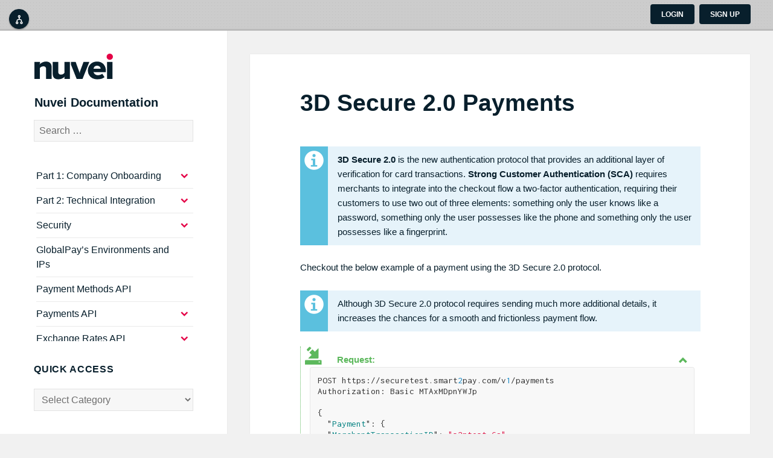

--- FILE ---
content_type: text/html; charset=UTF-8
request_url: https://docs-apm.nuvei.com/3d-secure-2-0/
body_size: 30464
content:
<!DOCTYPE html>
<html lang="en-US" class="no-js">
<head>
<script async src="https://www.googletagmanager.com/gtag/js?id=UA-70678830-1"></script>
<script>
  window.dataLayer = window.dataLayer || [];
  function gtag(){dataLayer.push(arguments);}
  gtag('js', new Date());

  gtag('config', 'UA-70678830-1' );
</script>

    <meta charset="UTF-8">
	<meta name="viewport" content="width=device-width">

    <link rel="icon" type="image/png" sizes="512x512" href="/favicon.png" />

	<!-- for modal window -->
	<link rel="stylesheet" href="https://maxcdn.bootstrapcdn.com/bootstrap/3.3.5/css/bootstrap.min.css">
<!--
	<link rel="stylesheet" href="//cdnjs.cloudflare.com/ajax/libs/highlight.js/8.7/styles/default.min.css">
	<script src="//cdnjs.cloudflare.com/ajax/libs/highlight.js/8.7/highlight.min.js"></script>

	<link rel="stylesheet" href="//cdn.jsdelivr.net/highlight.js/8.7/styles/default.min.css">
	<script src="//cdn.jsdelivr.net/highlight.js/8.7/highlight.min.js"></script>
-->
	<link rel="stylesheet" href="//cdnjs.cloudflare.com/ajax/libs/highlight.js/8.7/styles/default.min.css">
	<link rel="stylesheet" href="//cdnjs.cloudflare.com/ajax/libs/highlight.js/8.7/styles/github.min.css">
	<!--<link rel="stylesheet" href="< echo esc_url( get_stylesheet_directory_uri() ); ?>/js/highlight/styles/tomorrow.css">-->
	
	<!--<link rel="stylesheet" href="/js/highlight/styles/default.css">-->
	<!--<link rel="stylesheet" href="/js/highlight/styles/railscasts.css">-->
	
	<!--<link rel="stylesheet" href="/js/highlight/styles/solarized_dark.css">-->
	
	<!--<link rel="stylesheet" href="/js/highlight/styles/zenburn.css">-->
	<!--<link rel="stylesheet" href="/js/highlight/styles/solarized_light.css">-->
	
	<!--<link rel="stylesheet" href="/js/highlight/styles/mono-blue.css">-->
	<!--<script src="/js/highlight/highlight.min.js"></script>-->
	
	<script src="//cdnjs.cloudflare.com/ajax/libs/highlight.js/8.7/highlight.min.js"></script>
	<script>hljs.initHighlightingOnLoad();</script>
	
	<link rel="stylesheet" href="https://docs-apm.nuvei.com/wp-content/themes/s2p_documentation/js/lightbox/css/lightbox.css">
	
	<link rel="stylesheet" href="https://docs-apm.nuvei.com/wp-content/themes/s2p_documentation/js/jscrollpane/jquery.jscrollpane.css">
	
	<!--<link rel="profile" href="http://gmpg.org/xfn/11">-->
	<link rel="pingback" href="https://docs-apm.nuvei.com/xmlrpc.php">
	<!--[if lt IE 9]>
	<script src="https://docs-apm.nuvei.com/wp-content/themes/twentyfifteen/js/html5.js"></script>
	<![endif]-->

    <!-- S2P bridge widget -->
    <style>
    @font-face {
        font-family: 's2p_connect';
        src: url('https://docs-apm.nuvei.com/wp-content/themes/s2p_documentation/icons/font/s2p_connect.eot?62042914');
        src: url('https://docs-apm.nuvei.com/wp-content/themes/s2p_documentation/icons/font/s2p_connect.eot?62042914#iefix') format('embedded-opentype'),
        url('https://docs-apm.nuvei.com/wp-content/themes/s2p_documentation/icons/font/s2p_connect.woff?62042914') format('woff'),
        url('https://docs-apm.nuvei.com/wp-content/themes/s2p_documentation/icons/font/s2p_connect.ttf?62042914') format('truetype'),
        url('https://docs-apm.nuvei.com/wp-content/themes/s2p_documentation/icons/font/s2p_connect.svg?62042914#s2p_connect') format('svg');
        font-weight: normal;
        font-style: normal;
    }

    #s2p_connect_widget .s2p-icon {
        font-family: "s2p_connect";
        font-style: normal;
        font-weight: normal;
        speak: none;

        display: inline-block;
        text-decoration: inherit;
        width: 1em;
        margin-right: .2em;
        text-align: center;
        /* opacity: .8; */

        /* For safety - reset parent styles, that can break glyph codes*/
        font-variant: normal;
        text-transform: none;

        /* fix buttons height, for twitter bootstrap */
        line-height: 1em;

        /* Animation center compensation - margins should be symmetric */
        /* remove if not needed */
        margin-left: .2em;

        /* You can be more comfortable with increased icons size */
        /* font-size: 120%; */

        /* Font smoothing. That was taken from TWBS */
        -webkit-font-smoothing: antialiased;
        -moz-osx-font-smoothing: grayscale;

        /* Uncomment for 3D effect */
        /* text-shadow: 1px 1px 1px rgba(127, 127, 127, 0.3); */
    }
    </style>
    <link rel="stylesheet" href="https://docs-apm.nuvei.com/wp-content/themes/s2p_documentation/icons/css/animation.css" />
    <style>
    /* atomic red: #E40046, grey: #DDDADC */
    #s2p_connect_widget {
        position: fixed;
        top: 1em;
        left: 1em;
        z-index: 99999;
    }
    .admin-bar #s2p_connect_widget {top: initial;bottom: 1em;}
    #s2p_connect_widget > div {
        position: relative;
        padding: 1em 1.5em 1em 1em;
        background-color: #FFF;
        border: 1px solid #081f2c;
        border-radius: 1em;
        font-size: 14px;
        box-shadow: 0 1px 3px rgba(0,0,0,0.12), 0 1px 2px rgba(0,0,0,0.24);
        /*box-shadow: 0px 4px 3px rgba(0,0,0,0.4),
                    0px 8px 13px rgba(0,0,0,0.1),
                    0px 18px 23px rgba(0,0,0,0.1);*/
        transition: all 0.25s cubic-bezier(.25,.8,.25,1);
    }
    #s2p_connect_widget > div:hover {
        box-shadow: 0 7px 14px rgba(0,0,0,0.25), 0 5px 5px rgba(0,0,0,0.22);
    }

    /* FONTS */
    #s2p_connect_widget a,
    #s2p_connect_widget a:focus {
        text-decoration: none !important;
        color: #081f2c99;
        /*color: #909090;*/
        font: normal bold 1em/1em "Open Sans","Segoe UI",Helvetica, Arial, sans-serif;
        outline: none;
        /* letter-spacing: -1px; */
        position: relative;
        background-color: transparent !important;
    }
    #s2p_connect_widget a .status {
        font-weight: normal;
        letter-spacing: 0;
    }
    /* LIST ITEMS */
    #s2p_connect_widget ul {
        list-style: none;
        padding: 0;
        margin: 0;
    }
    #s2p_connect_widget ul > li {
        list-style: none;
        padding: .5em 0;
        position: relative;
        transition: all 0.15s cubic-bezier(.25,.8,.25,1);
    }

    /* ICONS */
    #s2p_connect_widget .s2p-icon {
        font-size: 1.25em;
        color: #081f2c99;
    }
    #s2p_connect_widget li.selected .s2p-icon {
        color: #E40046;
        background-color: transparent !important;
    }
    #s2p_connect_widget .s2p-icon-spinner-1 {
        font-size: 1.2em;
        color: #E40046;
    }    

    /* HOVER ITEM */
    #s2p_connect_widget ul > li:hover a span,
    #s2p_connect_widget ul > li:hover a i {
        color: #081F2C;
    }
    #s2p_connect_widget ul > li:hover a i {
        color: #081F2C;
    }
    #s2p_connect_widget ul > li.selected:hover a span {
        color: #081F2C;
    }

    /* SELECTED ITEM */
    #s2p_connect_widget ul > li.selected:after {
        top: 50%;
        left: -1em;
        border: solid transparent;
        content: " ";
        height: 0;
        width: 0;
        position: absolute;
        pointer-events: none;
        border-color: rgba(000, 000 , 000, 0);
        border-left-color: #081F2C;
        border-width: 10px;
        margin-top: -10px;
    }

    #s2p_connect_widget a:hover,
    #s2p_connect_widget li.selected a {
        color: #081F2C;
    }

    /* CLOSE icon */
    .s2p_cw_close {
        position: absolute;
        left: auto;
        right: 1.25em;
        top: .75em;
        width: 1em;
        font-size: 1em;
        color: #AAA;
        display: none;
    }
    #s2p_connect_widget:hover .s2p_cw_close {
        /*display: block;*/
    }
    .s2p_cw_close:hover i {
        color: #E40046 !important;
        cursor: pointer;
    }

    /* MINIFIED STATE */
    #s2p_connect_widget.minified {
    }
    #s2p_connect_widget.minified > div {
        padding: .5em;
        background-color: #081F2C;
        border-radius: 5em;
    }
    #s2p_connect_widget.minified > div:hover {
        box-shadow: 0 1px 3px rgba(0,0,0,0.12), 0 1px 2px rgba(0,0,0,0.24);
        padding: 1em;
        /*border-color: #FFF;
        border-width: 2px;*/
    }
    #s2p_connect_widget.minified .s2p_cw_close {
        display: none !important;
    }

    #s2p_connect_widget.minified ul {
        width: 17px;
        height: 17px;
    }
    #s2p_connect_widget.minified > div:hover ul {
        width: 20px;
        height: 21px;
    }

    #s2p_connect_widget.minified ul > li.selected:after {
        display: none;
    }

    #s2p_connect_widget.minified ul > li {
        height: 0;
        overflow: hidden;
        padding: 0;
    }
    #s2p_connect_widget.minified ul > li.selected {
        padding: 0;
        height: 21px;
        text-align: center;
    }

    #s2p_connect_widget.minified ul > li a span {
        display: none;
    }
    #s2p_connect_widget.minified li.selected .s2p-icon {
        color: #FFF;
        font-size: 1em;
        margin: 0;
        position: relative;
        left: 0;
        top: 2px;
        vertical-align: top;
    }
    #s2p_connect_widget.minified > div:hover li.selected .s2p-icon {
        font-size: 1.25em;
        top: 2px;
    }
    .Firefox #s2p_connect_widget.minified > div:hover li.selected .s2p-icon {top: 1px}
    </style>


    <style>
    /* loader css */
    #main_submit_protection {
        display: none;
        position: fixed; top: 0px; left: 0px;
        width: 100%; height: 100%;
        z-index: 10000;
        font: normal bold 1em/1em "Open Sans","Segoe UI",Helvetica, Arial, sans-serif;
    }
    #main_submit_protection .mask {
        width: 100%; height: 100%;
        background: #333;
        opacity: 0.7;
        filter:alpha(opacity=70)
    }
    .loader_container {
        width: 100%; height: 100%;
        position: absolute; left: 0; top: 0;
    }
    #main_submit_protection_loading_content {
        margin: 13% auto 0 auto;
        text-align: center;
        /*width: 10em;*/
        position: relative;
    }

    /* CSS loader - START */
    .loader-3_container {
        margin: 0 auto;
        width: 13em;
        height: 13em;
    }
    .loader-3 {
        font-size: 1em;
        position: relative;
        text-indent: -9999em;
        border-top: 0.7em solid rgba(255, 255, 255, 0.3);
        border-right: 0.7em solid rgba(255, 255, 255, 0.3);
        border-bottom: 0.7em solid rgba(255, 255, 255, 0.3);
        /*
        border-top: 0.5em solid #CCC;
        border-right: 0.5em solid #CCC;
        border-bottom: 0.5em solid #CCC;
        */
        border-left: 0.7em solid #E40046;
        -webkit-transform: translateZ(0);
        -ms-transform: translateZ(0);
        transform: translateZ(0);
        -webkit-animation: load8 1.1s infinite linear;
        animation: load8 1.1s infinite linear;
    }
    .loader-3,
    .loader-3:after {
        border-radius: 50%;
        width: 13em;
        height: 13em;
    }
    @-webkit-keyframes load8 {
        0% {
            -webkit-transform: rotate(0deg);
            transform: rotate(0deg);
        }
        100% {
            -webkit-transform: rotate(360deg);
            transform: rotate(360deg);
        }
    }
    @keyframes load8 {
        0% {
            -webkit-transform: rotate(0deg);
            transform: rotate(0deg);
        }
        100% {
            -webkit-transform: rotate(360deg);
            transform: rotate(360deg);
        }
    }
    /* CSS loader - END */

    #main_submit_protection_message {
        color: #FFF;
        font-size: 2em;
        position: relative;
        top: -4.25em;
        left: .3em;
        width: 6em;
        height: 5em;
        line-height: 1.3em;
        margin: 0 auto;
        text-shadow: 1px 1px 0px #000;
    }
    </style>
    <!--[if lt IE 9]>
    <script src="https://cdnjs.cloudflare.com/ajax/libs/html5shiv/3.7.3/html5shiv.js"></script>
    <![endif]-->
    <script src="https://apitest.smart2pay.com/Scripts/browser_identifier.js" type="text/javascript"></script>
    <!-- END S2P bridge widget -->

    <script>(function(html){html.className = html.className.replace(/\bno-js\b/,'js')})(document.documentElement);</script>
<title>3D Secure 2.0 Payments &#8211; Nuvei Documentation</title>
<meta name='robots' content='max-image-preview:large' />
	<style>img:is([sizes="auto" i], [sizes^="auto," i]) { contain-intrinsic-size: 3000px 1500px }</style>
	<link rel='dns-prefetch' href='//fonts.googleapis.com' />
<link href='https://fonts.gstatic.com' crossorigin rel='preconnect' />
<link rel="alternate" type="application/rss+xml" title="Nuvei Documentation &raquo; Feed" href="https://docs-apm.nuvei.com/feed/" />
<link rel="alternate" type="application/rss+xml" title="Nuvei Documentation &raquo; Comments Feed" href="https://docs-apm.nuvei.com/comments/feed/" />
<link rel="alternate" type="application/rss+xml" title="Nuvei Documentation &raquo; 3D Secure 2.0 Payments Comments Feed" href="https://docs-apm.nuvei.com/3d-secure-2-0/feed/" />
<link rel='stylesheet' id='wp-block-library-css' href='https://docs-apm.nuvei.com/wp-includes/css/dist/block-library/style.min.css?ver=6.8.3' type='text/css' media='all' />
<style id='wp-block-library-theme-inline-css' type='text/css'>
.wp-block-audio :where(figcaption){color:#555;font-size:13px;text-align:center}.is-dark-theme .wp-block-audio :where(figcaption){color:#ffffffa6}.wp-block-audio{margin:0 0 1em}.wp-block-code{border:1px solid #ccc;border-radius:4px;font-family:Menlo,Consolas,monaco,monospace;padding:.8em 1em}.wp-block-embed :where(figcaption){color:#555;font-size:13px;text-align:center}.is-dark-theme .wp-block-embed :where(figcaption){color:#ffffffa6}.wp-block-embed{margin:0 0 1em}.blocks-gallery-caption{color:#555;font-size:13px;text-align:center}.is-dark-theme .blocks-gallery-caption{color:#ffffffa6}:root :where(.wp-block-image figcaption){color:#555;font-size:13px;text-align:center}.is-dark-theme :root :where(.wp-block-image figcaption){color:#ffffffa6}.wp-block-image{margin:0 0 1em}.wp-block-pullquote{border-bottom:4px solid;border-top:4px solid;color:currentColor;margin-bottom:1.75em}.wp-block-pullquote cite,.wp-block-pullquote footer,.wp-block-pullquote__citation{color:currentColor;font-size:.8125em;font-style:normal;text-transform:uppercase}.wp-block-quote{border-left:.25em solid;margin:0 0 1.75em;padding-left:1em}.wp-block-quote cite,.wp-block-quote footer{color:currentColor;font-size:.8125em;font-style:normal;position:relative}.wp-block-quote:where(.has-text-align-right){border-left:none;border-right:.25em solid;padding-left:0;padding-right:1em}.wp-block-quote:where(.has-text-align-center){border:none;padding-left:0}.wp-block-quote.is-large,.wp-block-quote.is-style-large,.wp-block-quote:where(.is-style-plain){border:none}.wp-block-search .wp-block-search__label{font-weight:700}.wp-block-search__button{border:1px solid #ccc;padding:.375em .625em}:where(.wp-block-group.has-background){padding:1.25em 2.375em}.wp-block-separator.has-css-opacity{opacity:.4}.wp-block-separator{border:none;border-bottom:2px solid;margin-left:auto;margin-right:auto}.wp-block-separator.has-alpha-channel-opacity{opacity:1}.wp-block-separator:not(.is-style-wide):not(.is-style-dots){width:100px}.wp-block-separator.has-background:not(.is-style-dots){border-bottom:none;height:1px}.wp-block-separator.has-background:not(.is-style-wide):not(.is-style-dots){height:2px}.wp-block-table{margin:0 0 1em}.wp-block-table td,.wp-block-table th{word-break:normal}.wp-block-table :where(figcaption){color:#555;font-size:13px;text-align:center}.is-dark-theme .wp-block-table :where(figcaption){color:#ffffffa6}.wp-block-video :where(figcaption){color:#555;font-size:13px;text-align:center}.is-dark-theme .wp-block-video :where(figcaption){color:#ffffffa6}.wp-block-video{margin:0 0 1em}:root :where(.wp-block-template-part.has-background){margin-bottom:0;margin-top:0;padding:1.25em 2.375em}
</style>
<style id='classic-theme-styles-inline-css' type='text/css'>
/*! This file is auto-generated */
.wp-block-button__link{color:#fff;background-color:#32373c;border-radius:9999px;box-shadow:none;text-decoration:none;padding:calc(.667em + 2px) calc(1.333em + 2px);font-size:1.125em}.wp-block-file__button{background:#32373c;color:#fff;text-decoration:none}
</style>
<style id='global-styles-inline-css' type='text/css'>
:root{--wp--preset--aspect-ratio--square: 1;--wp--preset--aspect-ratio--4-3: 4/3;--wp--preset--aspect-ratio--3-4: 3/4;--wp--preset--aspect-ratio--3-2: 3/2;--wp--preset--aspect-ratio--2-3: 2/3;--wp--preset--aspect-ratio--16-9: 16/9;--wp--preset--aspect-ratio--9-16: 9/16;--wp--preset--color--black: #000000;--wp--preset--color--cyan-bluish-gray: #abb8c3;--wp--preset--color--white: #fff;--wp--preset--color--pale-pink: #f78da7;--wp--preset--color--vivid-red: #cf2e2e;--wp--preset--color--luminous-vivid-orange: #ff6900;--wp--preset--color--luminous-vivid-amber: #fcb900;--wp--preset--color--light-green-cyan: #7bdcb5;--wp--preset--color--vivid-green-cyan: #00d084;--wp--preset--color--pale-cyan-blue: #8ed1fc;--wp--preset--color--vivid-cyan-blue: #0693e3;--wp--preset--color--vivid-purple: #9b51e0;--wp--preset--color--dark-gray: #111;--wp--preset--color--light-gray: #f1f1f1;--wp--preset--color--yellow: #f4ca16;--wp--preset--color--dark-brown: #352712;--wp--preset--color--medium-pink: #e53b51;--wp--preset--color--light-pink: #ffe5d1;--wp--preset--color--dark-purple: #2e2256;--wp--preset--color--purple: #674970;--wp--preset--color--blue-gray: #22313f;--wp--preset--color--bright-blue: #55c3dc;--wp--preset--color--light-blue: #e9f2f9;--wp--preset--gradient--vivid-cyan-blue-to-vivid-purple: linear-gradient(135deg,rgba(6,147,227,1) 0%,rgb(155,81,224) 100%);--wp--preset--gradient--light-green-cyan-to-vivid-green-cyan: linear-gradient(135deg,rgb(122,220,180) 0%,rgb(0,208,130) 100%);--wp--preset--gradient--luminous-vivid-amber-to-luminous-vivid-orange: linear-gradient(135deg,rgba(252,185,0,1) 0%,rgba(255,105,0,1) 100%);--wp--preset--gradient--luminous-vivid-orange-to-vivid-red: linear-gradient(135deg,rgba(255,105,0,1) 0%,rgb(207,46,46) 100%);--wp--preset--gradient--very-light-gray-to-cyan-bluish-gray: linear-gradient(135deg,rgb(238,238,238) 0%,rgb(169,184,195) 100%);--wp--preset--gradient--cool-to-warm-spectrum: linear-gradient(135deg,rgb(74,234,220) 0%,rgb(151,120,209) 20%,rgb(207,42,186) 40%,rgb(238,44,130) 60%,rgb(251,105,98) 80%,rgb(254,248,76) 100%);--wp--preset--gradient--blush-light-purple: linear-gradient(135deg,rgb(255,206,236) 0%,rgb(152,150,240) 100%);--wp--preset--gradient--blush-bordeaux: linear-gradient(135deg,rgb(254,205,165) 0%,rgb(254,45,45) 50%,rgb(107,0,62) 100%);--wp--preset--gradient--luminous-dusk: linear-gradient(135deg,rgb(255,203,112) 0%,rgb(199,81,192) 50%,rgb(65,88,208) 100%);--wp--preset--gradient--pale-ocean: linear-gradient(135deg,rgb(255,245,203) 0%,rgb(182,227,212) 50%,rgb(51,167,181) 100%);--wp--preset--gradient--electric-grass: linear-gradient(135deg,rgb(202,248,128) 0%,rgb(113,206,126) 100%);--wp--preset--gradient--midnight: linear-gradient(135deg,rgb(2,3,129) 0%,rgb(40,116,252) 100%);--wp--preset--font-size--small: 13px;--wp--preset--font-size--medium: 20px;--wp--preset--font-size--large: 36px;--wp--preset--font-size--x-large: 42px;--wp--preset--spacing--20: 0.44rem;--wp--preset--spacing--30: 0.67rem;--wp--preset--spacing--40: 1rem;--wp--preset--spacing--50: 1.5rem;--wp--preset--spacing--60: 2.25rem;--wp--preset--spacing--70: 3.38rem;--wp--preset--spacing--80: 5.06rem;--wp--preset--shadow--natural: 6px 6px 9px rgba(0, 0, 0, 0.2);--wp--preset--shadow--deep: 12px 12px 50px rgba(0, 0, 0, 0.4);--wp--preset--shadow--sharp: 6px 6px 0px rgba(0, 0, 0, 0.2);--wp--preset--shadow--outlined: 6px 6px 0px -3px rgba(255, 255, 255, 1), 6px 6px rgba(0, 0, 0, 1);--wp--preset--shadow--crisp: 6px 6px 0px rgba(0, 0, 0, 1);}:where(.is-layout-flex){gap: 0.5em;}:where(.is-layout-grid){gap: 0.5em;}body .is-layout-flex{display: flex;}.is-layout-flex{flex-wrap: wrap;align-items: center;}.is-layout-flex > :is(*, div){margin: 0;}body .is-layout-grid{display: grid;}.is-layout-grid > :is(*, div){margin: 0;}:where(.wp-block-columns.is-layout-flex){gap: 2em;}:where(.wp-block-columns.is-layout-grid){gap: 2em;}:where(.wp-block-post-template.is-layout-flex){gap: 1.25em;}:where(.wp-block-post-template.is-layout-grid){gap: 1.25em;}.has-black-color{color: var(--wp--preset--color--black) !important;}.has-cyan-bluish-gray-color{color: var(--wp--preset--color--cyan-bluish-gray) !important;}.has-white-color{color: var(--wp--preset--color--white) !important;}.has-pale-pink-color{color: var(--wp--preset--color--pale-pink) !important;}.has-vivid-red-color{color: var(--wp--preset--color--vivid-red) !important;}.has-luminous-vivid-orange-color{color: var(--wp--preset--color--luminous-vivid-orange) !important;}.has-luminous-vivid-amber-color{color: var(--wp--preset--color--luminous-vivid-amber) !important;}.has-light-green-cyan-color{color: var(--wp--preset--color--light-green-cyan) !important;}.has-vivid-green-cyan-color{color: var(--wp--preset--color--vivid-green-cyan) !important;}.has-pale-cyan-blue-color{color: var(--wp--preset--color--pale-cyan-blue) !important;}.has-vivid-cyan-blue-color{color: var(--wp--preset--color--vivid-cyan-blue) !important;}.has-vivid-purple-color{color: var(--wp--preset--color--vivid-purple) !important;}.has-black-background-color{background-color: var(--wp--preset--color--black) !important;}.has-cyan-bluish-gray-background-color{background-color: var(--wp--preset--color--cyan-bluish-gray) !important;}.has-white-background-color{background-color: var(--wp--preset--color--white) !important;}.has-pale-pink-background-color{background-color: var(--wp--preset--color--pale-pink) !important;}.has-vivid-red-background-color{background-color: var(--wp--preset--color--vivid-red) !important;}.has-luminous-vivid-orange-background-color{background-color: var(--wp--preset--color--luminous-vivid-orange) !important;}.has-luminous-vivid-amber-background-color{background-color: var(--wp--preset--color--luminous-vivid-amber) !important;}.has-light-green-cyan-background-color{background-color: var(--wp--preset--color--light-green-cyan) !important;}.has-vivid-green-cyan-background-color{background-color: var(--wp--preset--color--vivid-green-cyan) !important;}.has-pale-cyan-blue-background-color{background-color: var(--wp--preset--color--pale-cyan-blue) !important;}.has-vivid-cyan-blue-background-color{background-color: var(--wp--preset--color--vivid-cyan-blue) !important;}.has-vivid-purple-background-color{background-color: var(--wp--preset--color--vivid-purple) !important;}.has-black-border-color{border-color: var(--wp--preset--color--black) !important;}.has-cyan-bluish-gray-border-color{border-color: var(--wp--preset--color--cyan-bluish-gray) !important;}.has-white-border-color{border-color: var(--wp--preset--color--white) !important;}.has-pale-pink-border-color{border-color: var(--wp--preset--color--pale-pink) !important;}.has-vivid-red-border-color{border-color: var(--wp--preset--color--vivid-red) !important;}.has-luminous-vivid-orange-border-color{border-color: var(--wp--preset--color--luminous-vivid-orange) !important;}.has-luminous-vivid-amber-border-color{border-color: var(--wp--preset--color--luminous-vivid-amber) !important;}.has-light-green-cyan-border-color{border-color: var(--wp--preset--color--light-green-cyan) !important;}.has-vivid-green-cyan-border-color{border-color: var(--wp--preset--color--vivid-green-cyan) !important;}.has-pale-cyan-blue-border-color{border-color: var(--wp--preset--color--pale-cyan-blue) !important;}.has-vivid-cyan-blue-border-color{border-color: var(--wp--preset--color--vivid-cyan-blue) !important;}.has-vivid-purple-border-color{border-color: var(--wp--preset--color--vivid-purple) !important;}.has-vivid-cyan-blue-to-vivid-purple-gradient-background{background: var(--wp--preset--gradient--vivid-cyan-blue-to-vivid-purple) !important;}.has-light-green-cyan-to-vivid-green-cyan-gradient-background{background: var(--wp--preset--gradient--light-green-cyan-to-vivid-green-cyan) !important;}.has-luminous-vivid-amber-to-luminous-vivid-orange-gradient-background{background: var(--wp--preset--gradient--luminous-vivid-amber-to-luminous-vivid-orange) !important;}.has-luminous-vivid-orange-to-vivid-red-gradient-background{background: var(--wp--preset--gradient--luminous-vivid-orange-to-vivid-red) !important;}.has-very-light-gray-to-cyan-bluish-gray-gradient-background{background: var(--wp--preset--gradient--very-light-gray-to-cyan-bluish-gray) !important;}.has-cool-to-warm-spectrum-gradient-background{background: var(--wp--preset--gradient--cool-to-warm-spectrum) !important;}.has-blush-light-purple-gradient-background{background: var(--wp--preset--gradient--blush-light-purple) !important;}.has-blush-bordeaux-gradient-background{background: var(--wp--preset--gradient--blush-bordeaux) !important;}.has-luminous-dusk-gradient-background{background: var(--wp--preset--gradient--luminous-dusk) !important;}.has-pale-ocean-gradient-background{background: var(--wp--preset--gradient--pale-ocean) !important;}.has-electric-grass-gradient-background{background: var(--wp--preset--gradient--electric-grass) !important;}.has-midnight-gradient-background{background: var(--wp--preset--gradient--midnight) !important;}.has-small-font-size{font-size: var(--wp--preset--font-size--small) !important;}.has-medium-font-size{font-size: var(--wp--preset--font-size--medium) !important;}.has-large-font-size{font-size: var(--wp--preset--font-size--large) !important;}.has-x-large-font-size{font-size: var(--wp--preset--font-size--x-large) !important;}
:where(.wp-block-post-template.is-layout-flex){gap: 1.25em;}:where(.wp-block-post-template.is-layout-grid){gap: 1.25em;}
:where(.wp-block-columns.is-layout-flex){gap: 2em;}:where(.wp-block-columns.is-layout-grid){gap: 2em;}
:root :where(.wp-block-pullquote){font-size: 1.5em;line-height: 1.6;}
</style>
<link rel='stylesheet' id='dashicons-css' href='https://docs-apm.nuvei.com/wp-includes/css/dashicons.min.css?ver=6.8.3' type='text/css' media='all' />
<link rel='stylesheet' id='thickbox-css' href='https://docs-apm.nuvei.com/wp-includes/js/thickbox/thickbox.css?ver=6.8.3' type='text/css' media='all' />
<link rel='stylesheet' id='wp-jquery-ui-dialog-css' href='https://docs-apm.nuvei.com/wp-includes/css/jquery-ui-dialog.min.css?ver=6.8.3' type='text/css' media='all' />
<link rel='stylesheet' id='s2pa_front-css' href='https://docs-apm.nuvei.com/wp-content/plugins/smart2pay-api/css/front.css?ver=2.1.9' type='text/css' media='all' />
<link rel='stylesheet' id='parent-style-css' href='https://docs-apm.nuvei.com/wp-content/themes/twentyfifteen/style.css?ver=6.8.3' type='text/css' media='all' />
<link rel='stylesheet' id='twentyfifteen-fonts-css' href='https://fonts.googleapis.com/css?family=Noto+Sans%3A400italic%2C700italic%2C400%2C700%7CNoto+Serif%3A400italic%2C700italic%2C400%2C700%7CInconsolata%3A400%2C700&#038;subset=latin%2Clatin-ext' type='text/css' media='all' />
<link rel='stylesheet' id='genericons-css' href='https://docs-apm.nuvei.com/wp-content/themes/twentyfifteen/genericons/genericons.css?ver=3.2' type='text/css' media='all' />
<link rel='stylesheet' id='twentyfifteen-style-css' href='https://docs-apm.nuvei.com/wp-content/themes/s2p_documentation/style.css?ver=6.8.3' type='text/css' media='all' />
<link rel='stylesheet' id='twentyfifteen-block-style-css' href='https://docs-apm.nuvei.com/wp-content/themes/twentyfifteen/css/blocks.css?ver=20181230' type='text/css' media='all' />
<!--[if lt IE 9]>
<link rel='stylesheet' id='twentyfifteen-ie-css' href='https://docs-apm.nuvei.com/wp-content/themes/twentyfifteen/css/ie.css?ver=20141010' type='text/css' media='all' />
<![endif]-->
<!--[if lt IE 8]>
<link rel='stylesheet' id='twentyfifteen-ie7-css' href='https://docs-apm.nuvei.com/wp-content/themes/twentyfifteen/css/ie7.css?ver=20141010' type='text/css' media='all' />
<![endif]-->
<script type="text/javascript" src="https://docs-apm.nuvei.com/wp-includes/js/jquery/jquery.min.js?ver=3.7.1" id="jquery-core-js"></script>
<script type="text/javascript" src="https://docs-apm.nuvei.com/wp-includes/js/jquery/jquery-migrate.min.js?ver=3.4.1" id="jquery-migrate-js"></script>
<script type="text/javascript" src="https://docs-apm.nuvei.com/wp-content/plugins/smart2pay-api/javascript/smart2pay-api-plugin.js.php?ver=2.1.9" id="s2pa_smart2pay-api-plugin-js"></script>
<link rel="https://api.w.org/" href="https://docs-apm.nuvei.com/wp-json/" /><link rel="alternate" title="JSON" type="application/json" href="https://docs-apm.nuvei.com/wp-json/wp/v2/posts/31079" /><link rel="EditURI" type="application/rsd+xml" title="RSD" href="https://docs-apm.nuvei.com/xmlrpc.php?rsd" />
<meta name="generator" content="WordPress 6.8.3" />
<link rel="canonical" href="https://docs-apm.nuvei.com/3d-secure-2-0/" />
<link rel='shortlink' href='https://docs-apm.nuvei.com/?p=31079' />
<link rel="alternate" title="oEmbed (JSON)" type="application/json+oembed" href="https://docs-apm.nuvei.com/wp-json/oembed/1.0/embed?url=https%3A%2F%2Fdocs-apm.nuvei.com%2F3d-secure-2-0%2F" />
<link rel="alternate" title="oEmbed (XML)" type="text/xml+oembed" href="https://docs-apm.nuvei.com/wp-json/oembed/1.0/embed?url=https%3A%2F%2Fdocs-apm.nuvei.com%2F3d-secure-2-0%2F&#038;format=xml" />
</head>

<body class="wp-singular post-template-default single single-post postid-31079 single-format-standard wp-embed-responsive wp-theme-twentyfifteen wp-child-theme-s2p_documentation">
<!-- Google Tag Manager (noscript) -->
<noscript><iframe src="https://www.googletagmanager.com/ns.html?id=GTM-PWRS2MV" height="0" width="0" style="display:none;visibility:hidden"></iframe></noscript>
<!-- End Google Tag Manager (noscript) -->
<div class="userbar clearfix" id="userbar">
    <div class="userbar_padding clearfix">

                <div class="anon">
                <a class="button" href="https://docs-apm.nuvei.com/s2p-login/">Login</a><a class="button" href="https://www.smart2pay.com/microsoft/signup/">Sign up</a>            </div>
                </div>
</div>

<div id="page" class="hfeed site">
	<a class="skip-link screen-reader-text" href="#content">Skip to content</a>
	
	<div id="sidebar" class="sidebar">
		<header id="masthead" class="site-header" role="banner">
			
			<div class="site-branding">
				<p class="site-logo">
					<a href="https://nuvei.com" rel="home"><img src="https://cdn.safecharge.com/s2p/_B2C_template/res/img/logo_RGB__no_slogan.svg" border="0" /></a>
				</p>

                <p class="site-title">
                    <a href="https://docs-apm.nuvei.com/" rel="home">Nuvei Documentation</a>
                </p>
					
                				<button class="secondary-toggle">Menu and widgets</button>
			</div><!-- .site-branding -->
			                <div class="widget-area" role="complementary">
                <aside id="search-4" class="widget widget_search"><form role="search" method="get" class="search-form" action="https://docs-apm.nuvei.com/">
				<label>
					<span class="screen-reader-text">Search for:</span>
					<input type="search" class="search-field" placeholder="Search &hellip;" value="" name="s" />
				</label>
				<input type="submit" class="search-submit screen-reader-text" value="Search" />
			</form></aside>                </div>
                
		</header><!-- .site-header -->

			<div id="secondary" class="secondary">

					<nav id="site-navigation" class="main-navigation" role="navigation">
				<div class="menu-s2p_menu-container"><ul id="menu-s2p_menu" class="nav-menu"><li id="menu-item-31536" class="menu-item menu-item-type-taxonomy menu-item-object-category menu-item-has-children menu-item-31536"><a href="https://docs-apm.nuvei.com/category/online-boarding/">Part 1: Company Onboarding</a>
<ul class="sub-menu">
	<li id="menu-item-31534" class="menu-item menu-item-type-taxonomy menu-item-object-category menu-item-31534"><a href="https://docs-apm.nuvei.com/category/online-boarding/sign-in/">Sign In</a></li>
	<li id="menu-item-31533" class="menu-item menu-item-type-taxonomy menu-item-object-category menu-item-31533"><a href="https://docs-apm.nuvei.com/category/online-boarding/reset-password/">Reset Password</a></li>
	<li id="menu-item-31537" class="menu-item menu-item-type-taxonomy menu-item-object-category menu-item-31537"><a href="https://docs-apm.nuvei.com/category/online-boarding/company-details/">Company Details</a></li>
	<li id="menu-item-31538" class="menu-item menu-item-type-taxonomy menu-item-object-category menu-item-31538"><a href="https://docs-apm.nuvei.com/category/online-boarding/company-documents/">Company Documents</a></li>
	<li id="menu-item-31539" class="menu-item menu-item-type-taxonomy menu-item-object-category menu-item-31539"><a href="https://docs-apm.nuvei.com/category/online-boarding/messages/">Messages</a></li>
</ul>
</li>
<li id="menu-item-9621" class="menu-item menu-item-type-taxonomy menu-item-object-category menu-item-has-children menu-item-9621"><a href="https://docs-apm.nuvei.com/category/getting-started/">Part 2: Technical Integration</a>
<ul class="sub-menu">
	<li id="menu-item-12701" class="menu-item menu-item-type-taxonomy menu-item-object-category menu-item-12701"><a href="https://docs-apm.nuvei.com/category/getting-started/integration-flavors/">Integration Flavors</a></li>
	<li id="menu-item-22331" class="menu-item menu-item-type-taxonomy menu-item-object-category menu-item-22331"><a href="https://docs-apm.nuvei.com/category/getting-started/payment-flow/">Payment Flow</a></li>
	<li id="menu-item-8461" class="menu-item menu-item-type-taxonomy menu-item-object-category menu-item-8461"><a href="https://docs-apm.nuvei.com/category/getting-started/playground/">Playground</a></li>
	<li id="menu-item-26553" class="menu-item menu-item-type-taxonomy menu-item-object-category menu-item-26553"><a href="https://docs-apm.nuvei.com/category/getting-started/credit-card-processing/">Credit Card Processing</a></li>
	<li id="menu-item-15551" class="menu-item menu-item-type-post_type menu-item-object-page current_page_parent menu-item-has-children menu-item-15551"><a href="https://docs-apm.nuvei.com/s2p-functionality-page/">Integration Roadmap</a>
	<ul class="sub-menu">
		<li id="menu-item-15571" class="menu-item menu-item-type-custom menu-item-object-custom menu-item-15571"><a href="https://docs-apm.nuvei.com/s2p-functionality-page/?s2p_page=s2p_test_site&#038;s2p_view=test_site">Integration Site</a></li>
		<li id="menu-item-15581" class="menu-item menu-item-type-custom menu-item-object-custom menu-item-15581"><a href="https://docs-apm.nuvei.com/s2p-functionality-page/?s2p_page=s2p_new_transaction&#038;s2p_view=new_transaction">New Transaction</a></li>
		<li id="menu-item-15591" class="menu-item menu-item-type-custom menu-item-object-custom menu-item-15591"><a href="https://docs-apm.nuvei.com/s2p-functionality-page/?s2p_page=s2p_transactions&#038;s2p_view=transactions">Transactions</a></li>
	</ul>
</li>
</ul>
</li>
<li id="menu-item-28116" class="menu-item menu-item-type-taxonomy menu-item-object-category menu-item-has-children menu-item-28116"><a href="https://docs-apm.nuvei.com/category/security/">Security</a>
<ul class="sub-menu">
	<li id="menu-item-28117" class="menu-item menu-item-type-taxonomy menu-item-object-category menu-item-28117"><a href="https://docs-apm.nuvei.com/category/security/secure-communication/">Secure Communication</a></li>
	<li id="menu-item-12771" class="menu-item menu-item-type-taxonomy menu-item-object-category menu-item-12771"><a href="https://docs-apm.nuvei.com/category/security/authentication/">Authentication</a></li>
</ul>
</li>
<li id="menu-item-23876" class="menu-item menu-item-type-taxonomy menu-item-object-category menu-item-23876"><a href="https://docs-apm.nuvei.com/category/globalpays-environments-and-ips/">GlobalPay’s Environments and IPs</a></li>
<li id="menu-item-2701" class="menu-item menu-item-type-taxonomy menu-item-object-category menu-item-2701"><a href="https://docs-apm.nuvei.com/category/payment-methods-api/">Payment Methods API</a></li>
<li id="menu-item-2751" class="menu-item menu-item-type-taxonomy menu-item-object-category menu-item-has-children menu-item-2751"><a href="https://docs-apm.nuvei.com/category/payments-api/">Payments API</a>
<ul class="sub-menu">
	<li id="menu-item-24299" class="menu-item menu-item-type-taxonomy menu-item-object-category menu-item-24299"><a href="https://docs-apm.nuvei.com/category/payments-api/create-a-payment/">Create a Payment</a></li>
	<li id="menu-item-2771" class="menu-item menu-item-type-taxonomy menu-item-object-category menu-item-2771"><a href="https://docs-apm.nuvei.com/category/payments-api/capture-a-payment/">Capture a Payment</a></li>
	<li id="menu-item-2761" class="menu-item menu-item-type-taxonomy menu-item-object-category menu-item-2761"><a href="https://docs-apm.nuvei.com/category/payments-api/cancel-a-payment/">Cancel a Payment</a></li>
	<li id="menu-item-2851" class="menu-item menu-item-type-taxonomy menu-item-object-category menu-item-has-children menu-item-2851"><a href="https://docs-apm.nuvei.com/category/payments-api/payment-notification/">Payment Notification</a>
	<ul class="sub-menu">
		<li id="menu-item-2871" class="menu-item menu-item-type-taxonomy menu-item-object-category menu-item-2871"><a href="https://docs-apm.nuvei.com/category/payments-api/payment-notification/payment-notification-format/">Payment Notification Format</a></li>
		<li id="menu-item-22391" class="menu-item menu-item-type-taxonomy menu-item-object-category menu-item-22391"><a href="https://docs-apm.nuvei.com/category/payments-api/payment-notification/payment-notification-security/">Payment Notification Security</a></li>
	</ul>
</li>
	<li id="menu-item-2881" class="menu-item menu-item-type-taxonomy menu-item-object-category menu-item-2881"><a href="https://docs-apm.nuvei.com/category/payments-api/redirection-status-vs-notification-status/">Redirection status vs. Notification status</a></li>
	<li id="menu-item-2801" class="menu-item menu-item-type-taxonomy menu-item-object-category menu-item-has-children menu-item-2801"><a href="https://docs-apm.nuvei.com/category/payments-api/get-information-on-a-payment-object/">Get information on a Payment Object</a>
	<ul class="sub-menu">
		<li id="menu-item-2831" class="menu-item menu-item-type-taxonomy menu-item-object-category menu-item-2831"><a href="https://docs-apm.nuvei.com/category/payments-api/get-information-on-a-payment-object/get-information-on-a-specific-payment/">Get information on a specific payment</a></li>
		<li id="menu-item-2811" class="menu-item menu-item-type-taxonomy menu-item-object-category menu-item-2811"><a href="https://docs-apm.nuvei.com/category/payments-api/get-information-on-a-payment-object/get-a-list-of-payments/">Get a list of payments</a></li>
		<li id="menu-item-26937" class="menu-item menu-item-type-taxonomy menu-item-object-category menu-item-26937"><a href="https://docs-apm.nuvei.com/category/payments-api/get-information-on-a-payment-object/get-a-list-of-filtered-payments/">Get a list of filtered payments</a></li>
		<li id="menu-item-26601" class="menu-item menu-item-type-taxonomy menu-item-object-category menu-item-26601"><a href="https://docs-apm.nuvei.com/category/payments-api/get-information-on-a-payment-object/get-the-status-of-a-card-payment/">Get the status of a card payment</a></li>
	</ul>
</li>
</ul>
</li>
<li id="menu-item-28134" class="menu-item menu-item-type-taxonomy menu-item-object-category menu-item-has-children menu-item-28134"><a href="https://docs-apm.nuvei.com/category/payments-api/get-information-on-a-payment-object/exchange-rates-api/">Exchange Rates API</a>
<ul class="sub-menu">
	<li id="menu-item-28130" class="menu-item menu-item-type-taxonomy menu-item-object-category menu-item-28130"><a href="https://docs-apm.nuvei.com/category/payments-api/get-information-on-a-payment-object/exchange-rates-api/get-exchange-rates/">Get Exchange Rates</a></li>
</ul>
</li>
<li id="menu-item-26546" class="menu-item menu-item-type-taxonomy menu-item-object-category current-post-ancestor current-menu-parent current-post-parent menu-item-has-children menu-item-26546"><a href="https://docs-apm.nuvei.com/category/direct-card-processing/">Credit Card Payments</a>
<ul class="sub-menu">
	<li id="menu-item-26575" class="menu-item menu-item-type-taxonomy menu-item-object-category menu-item-26575"><a href="https://docs-apm.nuvei.com/category/direct-card-processing/testing-requirements/">Testing Requirements</a></li>
	<li id="menu-item-26578" class="menu-item menu-item-type-taxonomy menu-item-object-category menu-item-26578"><a href="https://docs-apm.nuvei.com/category/direct-card-processing/server-to-server-card-payment/">Server to Server Card Payment</a></li>
	<li id="menu-item-26579" class="menu-item menu-item-type-taxonomy menu-item-object-category menu-item-26579"><a href="https://docs-apm.nuvei.com/category/direct-card-processing/hosted-card-form/">Hosted Card Form</a></li>
	<li id="menu-item-26577" class="menu-item menu-item-type-taxonomy menu-item-object-category menu-item-26577"><a href="https://docs-apm.nuvei.com/category/direct-card-processing/one-click-payment/">One Click Payment</a></li>
	<li id="menu-item-28099" class="menu-item menu-item-type-taxonomy menu-item-object-category menu-item-28099"><a href="https://docs-apm.nuvei.com/category/direct-card-processing/recurring-card-payments/">Recurring Card Payments</a></li>
	<li id="menu-item-28632" class="menu-item menu-item-type-taxonomy menu-item-object-category menu-item-has-children menu-item-28632"><a href="https://docs-apm.nuvei.com/category/direct-card-processing/tokenization-api/">Tokenization API</a>
	<ul class="sub-menu">
		<li id="menu-item-28630" class="menu-item menu-item-type-taxonomy menu-item-object-category menu-item-28630"><a href="https://docs-apm.nuvei.com/category/direct-card-processing/tokenization-api/generate-a-credit-card-token/">Generate a Credit Card Token</a></li>
		<li id="menu-item-28631" class="menu-item menu-item-type-taxonomy menu-item-object-category menu-item-28631"><a href="https://docs-apm.nuvei.com/category/direct-card-processing/tokenization-api/get-information-on-a-specific-card-token/">Get information on a specific card token</a></li>
		<li id="menu-item-28629" class="menu-item menu-item-type-taxonomy menu-item-object-category menu-item-28629"><a href="https://docs-apm.nuvei.com/category/direct-card-processing/tokenization-api/cancel-a-credit-card-token/">Cancel a Credit Card Token</a></li>
	</ul>
</li>
	<li id="menu-item-30799" class="menu-item menu-item-type-taxonomy menu-item-object-category menu-item-has-children menu-item-30799"><a href="https://docs-apm.nuvei.com/category/direct-card-processing/payouts-api-direct-card-processing/">Card Payouts API</a>
	<ul class="sub-menu">
		<li id="menu-item-26580" class="menu-item menu-item-type-taxonomy menu-item-object-category menu-item-26580"><a href="https://docs-apm.nuvei.com/category/direct-card-processing/payouts-api-direct-card-processing/create-a-payout/">Create a payout</a></li>
		<li id="menu-item-30884" class="menu-item menu-item-type-taxonomy menu-item-object-category menu-item-30884"><a href="https://docs-apm.nuvei.com/category/direct-card-processing/payouts-api-direct-card-processing/card-payout-notification/">Card Payout Notification</a></li>
		<li id="menu-item-30878" class="menu-item menu-item-type-taxonomy menu-item-object-category menu-item-has-children menu-item-30878"><a href="https://docs-apm.nuvei.com/category/direct-card-processing/payouts-api-direct-card-processing/get-information-on-a-payout-object/">Get information on a payout object</a>
		<ul class="sub-menu">
			<li id="menu-item-26582" class="menu-item menu-item-type-taxonomy menu-item-object-category menu-item-26582"><a href="https://docs-apm.nuvei.com/category/direct-card-processing/payouts-api-direct-card-processing/get-information-on-a-payout-object/get-information-on-a-specific-payout/">Get information on a specific payout</a></li>
			<li id="menu-item-26581" class="menu-item menu-item-type-taxonomy menu-item-object-category menu-item-26581"><a href="https://docs-apm.nuvei.com/category/direct-card-processing/payouts-api-direct-card-processing/get-information-on-a-payout-object/get-the-status-of-a-payout/">Get the status of a payout</a></li>
			<li id="menu-item-26583" class="menu-item menu-item-type-taxonomy menu-item-object-category menu-item-26583"><a href="https://docs-apm.nuvei.com/category/direct-card-processing/payouts-api-direct-card-processing/get-information-on-a-payout-object/get-a-list-of-payouts/">Get a list of payouts</a></li>
			<li id="menu-item-26584" class="menu-item menu-item-type-taxonomy menu-item-object-category menu-item-26584"><a href="https://docs-apm.nuvei.com/category/direct-card-processing/payouts-api-direct-card-processing/get-information-on-a-payout-object/get-a-list-of-payouts-filtered/">Get a list of payouts (filtered)</a></li>
		</ul>
</li>
	</ul>
</li>
	<li id="menu-item-27796" class="menu-item menu-item-type-taxonomy menu-item-object-category menu-item-has-children menu-item-27796"><a href="https://docs-apm.nuvei.com/category/direct-card-processing/fraud-management/">Fraud Management</a>
	<ul class="sub-menu">
		<li id="menu-item-27797" class="menu-item menu-item-type-taxonomy menu-item-object-category menu-item-27797"><a href="https://docs-apm.nuvei.com/category/direct-card-processing/fraud-management/fraud-check-payment-accepted/">Fraud Check &#8211; Payment Accepted</a></li>
		<li id="menu-item-27799" class="menu-item menu-item-type-taxonomy menu-item-object-category menu-item-27799"><a href="https://docs-apm.nuvei.com/category/direct-card-processing/fraud-management/fraud-check-payment-denied/">Fraud Check &#8211; Payment Denied</a></li>
		<li id="menu-item-27798" class="menu-item menu-item-type-taxonomy menu-item-object-category menu-item-27798"><a href="https://docs-apm.nuvei.com/category/direct-card-processing/fraud-management/fraud-check-payment-challenged/">Fraud Check &#8211; Payment Challenged</a></li>
	</ul>
</li>
	<li id="menu-item-31134" class="menu-item menu-item-type-taxonomy menu-item-object-category menu-item-31134"><a href="https://docs-apm.nuvei.com/category/direct-card-processing/psd2-and-strong-customer-authentication-sca/">PSD2 and Strong Customer Authentication (SCA)</a></li>
	<li id="menu-item-31191" class="menu-item menu-item-type-taxonomy menu-item-object-category menu-item-31191"><a href="https://docs-apm.nuvei.com/category/direct-card-processing/exemptions-to-strong-customer-authentication-sca/">Exemptions to Strong Customer Authentication (SCA)</a></li>
	<li id="menu-item-31167" class="menu-item menu-item-type-taxonomy menu-item-object-category menu-item-31167"><a href="https://docs-apm.nuvei.com/category/direct-card-processing/card-on-file-transactions-cof/">Card on file transactions (COF)</a></li>
	<li id="menu-item-28342" class="menu-item menu-item-type-taxonomy menu-item-object-category current-post-ancestor current-menu-parent current-post-parent menu-item-has-children menu-item-28342"><a href="https://docs-apm.nuvei.com/category/direct-card-processing/3d-secure/">3D Secure</a>
	<ul class="sub-menu">
		<li id="menu-item-28344" class="menu-item menu-item-type-taxonomy menu-item-object-category menu-item-has-children menu-item-28344"><a href="https://docs-apm.nuvei.com/category/direct-card-processing/3d-secure/3d-secure-1-0-payments/">3D Secure 1.0 Payments</a>
		<ul class="sub-menu">
			<li id="menu-item-28343" class="menu-item menu-item-type-taxonomy menu-item-object-category menu-item-28343"><a href="https://docs-apm.nuvei.com/category/direct-card-processing/3d-secure/3d-secure-1-0-payments/3d-secure-payment-1-0-notification/">3D Secure 1.0 Payment Notification</a></li>
		</ul>
</li>
		<li id="menu-item-31100" class="menu-item menu-item-type-taxonomy menu-item-object-category current-post-ancestor current-menu-parent current-post-parent menu-item-has-children menu-item-31100"><a href="https://docs-apm.nuvei.com/category/direct-card-processing/3d-secure/3d-secure-2-0-payments/">3D Secure 2.0 Payments</a>
		<ul class="sub-menu">
			<li id="menu-item-31099" class="menu-item menu-item-type-taxonomy menu-item-object-category menu-item-31099"><a href="https://docs-apm.nuvei.com/category/direct-card-processing/3d-secure/3d-secure-2-0-payments/3d-secure-pass-through-payments/">3D Secure 2.0 Pass-Through Payments</a></li>
		</ul>
</li>
	</ul>
</li>
</ul>
</li>
<li id="menu-item-28268" class="menu-item menu-item-type-taxonomy menu-item-object-category menu-item-28268"><a href="https://docs-apm.nuvei.com/category/chargebacks-api/">Chargebacks API</a></li>
<li id="menu-item-2971" class="menu-item menu-item-type-taxonomy menu-item-object-category menu-item-has-children menu-item-2971"><a href="https://docs-apm.nuvei.com/category/refunds-api/">Refunds API</a>
<ul class="sub-menu">
	<li id="menu-item-3001" class="menu-item menu-item-type-taxonomy menu-item-object-category menu-item-3001"><a href="https://docs-apm.nuvei.com/category/refunds-api/refund-types/">Refund Types</a></li>
	<li id="menu-item-2981" class="menu-item menu-item-type-taxonomy menu-item-object-category menu-item-2981"><a href="https://docs-apm.nuvei.com/category/refunds-api/create-a-refund/">Create a Refund</a></li>
	<li id="menu-item-2991" class="menu-item menu-item-type-taxonomy menu-item-object-category menu-item-2991"><a href="https://docs-apm.nuvei.com/category/refunds-api/refund-notification/">Refund Notification</a></li>
	<li id="menu-item-20001" class="menu-item menu-item-type-taxonomy menu-item-object-category menu-item-has-children menu-item-20001"><a href="https://docs-apm.nuvei.com/category/refunds-api/get-information-for-a-refund/">Get information for a refund</a>
	<ul class="sub-menu">
		<li id="menu-item-20021" class="menu-item menu-item-type-taxonomy menu-item-object-category menu-item-20021"><a href="https://docs-apm.nuvei.com/category/refunds-api/get-information-for-a-refund/get-refund-types-for-a-certain-payment/">Get refund types for a certain payment</a></li>
		<li id="menu-item-20011" class="menu-item menu-item-type-taxonomy menu-item-object-category menu-item-20011"><a href="https://docs-apm.nuvei.com/category/refunds-api/get-information-for-a-refund/get-refund-types-filtered/">Get refund types (filtered)</a></li>
		<li id="menu-item-20821" class="menu-item menu-item-type-taxonomy menu-item-object-category menu-item-20821"><a href="https://docs-apm.nuvei.com/category/refunds-api/get-information-for-a-refund/get-information-on-a-specific-refund/">Get information on a specific refund</a></li>
		<li id="menu-item-20811" class="menu-item menu-item-type-taxonomy menu-item-object-category menu-item-20811"><a href="https://docs-apm.nuvei.com/category/refunds-api/get-information-for-a-refund/get-a-list-of-refunds-of-a-specific-payment/">Get a list of refunds of a specific payment</a></li>
		<li id="menu-item-28159" class="menu-item menu-item-type-taxonomy menu-item-object-category menu-item-28159"><a href="https://docs-apm.nuvei.com/category/refunds-api/get-information-for-a-refund/get-the-status-of-a-refund-for-a-card-payment/">Get the status of a refund for a card payment</a></li>
	</ul>
</li>
</ul>
</li>
<li id="menu-item-2891" class="menu-item menu-item-type-taxonomy menu-item-object-category menu-item-has-children menu-item-2891"><a href="https://docs-apm.nuvei.com/category/recurring-payments-api/">Recurring Payments API</a>
<ul class="sub-menu">
	<li id="menu-item-2921" class="menu-item menu-item-type-taxonomy menu-item-object-category menu-item-has-children menu-item-2921"><a href="https://docs-apm.nuvei.com/category/recurring-payments-api/preapprovals-api/">Preapprovals API</a>
	<ul class="sub-menu">
		<li id="menu-item-2931" class="menu-item menu-item-type-taxonomy menu-item-object-category menu-item-2931"><a href="https://docs-apm.nuvei.com/category/recurring-payments-api/preapprovals-api/create-a-preapproval/">Create a Preapproval</a></li>
		<li id="menu-item-2961" class="menu-item menu-item-type-taxonomy menu-item-object-category menu-item-2961"><a href="https://docs-apm.nuvei.com/category/recurring-payments-api/preapprovals-api/preapproval-notification/">Preapproval Notification</a></li>
		<li id="menu-item-23740" class="menu-item menu-item-type-taxonomy menu-item-object-category menu-item-23740"><a href="https://docs-apm.nuvei.com/category/recurring-payments-api/preapprovals-api/change-a-preapproval/">Change a Preapproval</a></li>
		<li id="menu-item-21801" class="menu-item menu-item-type-taxonomy menu-item-object-category menu-item-21801"><a href="https://docs-apm.nuvei.com/category/recurring-payments-api/preapprovals-api/close-a-preapproval/">Close a Preapproval</a></li>
		<li id="menu-item-26380" class="menu-item menu-item-type-taxonomy menu-item-object-category menu-item-has-children menu-item-26380"><a href="https://docs-apm.nuvei.com/category/recurring-payments-api/preapprovals-api/get-information-on-a-preapproval-object/">Get information on a Preapproval Object</a>
		<ul class="sub-menu">
			<li id="menu-item-2951" class="menu-item menu-item-type-taxonomy menu-item-object-category menu-item-2951"><a href="https://docs-apm.nuvei.com/category/recurring-payments-api/preapprovals-api/get-information-on-a-preapproval-object/get-information-on-a-specific-preapproval/">Get information on a specific preapproval</a></li>
			<li id="menu-item-2941" class="menu-item menu-item-type-taxonomy menu-item-object-category menu-item-2941"><a href="https://docs-apm.nuvei.com/category/recurring-payments-api/preapprovals-api/get-information-on-a-preapproval-object/get-all-payments-associated-with-a-preapproval/">Get all payments associated with a preapproval</a></li>
			<li id="menu-item-26389" class="menu-item menu-item-type-taxonomy menu-item-object-category menu-item-26389"><a href="https://docs-apm.nuvei.com/category/recurring-payments-api/preapprovals-api/get-information-on-a-preapproval-object/get-a-list-of-preapprovals/">Get a list of preapprovals</a></li>
		</ul>
</li>
	</ul>
</li>
	<li id="menu-item-2901" class="menu-item menu-item-type-taxonomy menu-item-object-category menu-item-2901"><a href="https://docs-apm.nuvei.com/category/recurring-payments-api/create-a-recurring-payment/">Create a Recurring Payment</a></li>
</ul>
</li>
<li id="menu-item-30887" class="menu-item menu-item-type-taxonomy menu-item-object-category menu-item-has-children menu-item-30887"><a href="https://docs-apm.nuvei.com/category/payouts-api/">Payouts API</a>
<ul class="sub-menu">
	<li id="menu-item-30888" class="menu-item menu-item-type-taxonomy menu-item-object-category menu-item-30888"><a href="https://docs-apm.nuvei.com/category/payouts-api/create-a-payout-payouts-api/">Create a Payout</a></li>
	<li id="menu-item-30891" class="menu-item menu-item-type-taxonomy menu-item-object-category menu-item-30891"><a href="https://docs-apm.nuvei.com/category/payouts-api/payout-notification/">Payout Notification</a></li>
	<li id="menu-item-30889" class="menu-item menu-item-type-taxonomy menu-item-object-category menu-item-has-children menu-item-30889"><a href="https://docs-apm.nuvei.com/category/payouts-api/get-information-on-a-payout-object-alternative/">Get information on a Payout Object</a>
	<ul class="sub-menu">
		<li id="menu-item-30890" class="menu-item menu-item-type-taxonomy menu-item-object-category menu-item-30890"><a href="https://docs-apm.nuvei.com/category/payouts-api/get-information-on-a-payout-object-alternative/get-information-on-a-specific-payout-get-information-on-a-payout-object-alternative/">Get information on a specific Payout</a></li>
	</ul>
</li>
	<li id="menu-item-32171" class="menu-item menu-item-type-taxonomy menu-item-object-category menu-item-32171"><a href="https://docs-apm.nuvei.com/category/payouts-api/get-information-on-payouts-balance/">Get information on Payouts Balance</a></li>
</ul>
</li>
<li id="menu-item-8921" class="menu-item menu-item-type-taxonomy menu-item-object-category menu-item-has-children menu-item-8921"><a href="https://docs-apm.nuvei.com/category/status-codes/">Status Codes</a>
<ul class="sub-menu">
	<li id="menu-item-8691" class="menu-item menu-item-type-taxonomy menu-item-object-category menu-item-8691"><a href="https://docs-apm.nuvei.com/category/status-codes/basic-http-status-codes/">Basic HTTP Status Codes</a></li>
	<li id="menu-item-31029" class="menu-item menu-item-type-taxonomy menu-item-object-category menu-item-31029"><a href="https://docs-apm.nuvei.com/category/status-codes/globalpay-status-codes/">GlobalPay Status Codes</a></li>
	<li id="menu-item-26548" class="menu-item menu-item-type-taxonomy menu-item-object-category menu-item-26548"><a href="https://docs-apm.nuvei.com/category/status-codes/card-processing-status-codes/">Card Processing Status Codes</a></li>
	<li id="menu-item-8911" class="menu-item menu-item-type-taxonomy menu-item-object-category menu-item-8911"><a href="https://docs-apm.nuvei.com/category/status-codes/globalpay-return-codes/">GlobalPay Return Codes</a></li>
	<li id="menu-item-28177" class="menu-item menu-item-type-taxonomy menu-item-object-category menu-item-28177"><a href="https://docs-apm.nuvei.com/category/status-codes/card-processing-return-codes/">Card Processing Return Codes</a></li>
</ul>
</li>
<li id="menu-item-27991" class="menu-item menu-item-type-taxonomy menu-item-object-category menu-item-has-children menu-item-27991"><a href="https://docs-apm.nuvei.com/category/payment-methods-specifics/">Payment Methods Specifics</a>
<ul class="sub-menu">
	<li id="menu-item-29850" class="menu-item menu-item-type-taxonomy menu-item-object-category menu-item-has-children menu-item-29850"><a href="https://docs-apm.nuvei.com/category/payment-methods-specifics/alipay/">Alipay</a>
	<ul class="sub-menu">
		<li id="menu-item-29851" class="menu-item menu-item-type-taxonomy menu-item-object-category menu-item-29851"><a href="https://docs-apm.nuvei.com/category/payment-methods-specifics/alipay/s2c-method-24/">Alipay Payment Request</a></li>
	</ul>
</li>
	<li id="menu-item-29415" class="menu-item menu-item-type-taxonomy menu-item-object-category menu-item-has-children menu-item-29415"><a href="https://docs-apm.nuvei.com/category/payment-methods-specifics/alipay-pos/">Alipay POS</a>
	<ul class="sub-menu">
		<li id="menu-item-29417" class="menu-item menu-item-type-taxonomy menu-item-object-category menu-item-29417"><a href="https://docs-apm.nuvei.com/category/payment-methods-specifics/alipay-pos/alipay-pos-payment-request/">Alipay POS Payment Request</a></li>
		<li id="menu-item-29416" class="menu-item menu-item-type-taxonomy menu-item-object-category menu-item-29416"><a href="https://docs-apm.nuvei.com/category/payment-methods-specifics/alipay-pos/alipay-pos-test-data/">Alipay POS Test Data</a></li>
	</ul>
</li>
	<li id="menu-item-29784" class="menu-item menu-item-type-taxonomy menu-item-object-category menu-item-has-children menu-item-29784"><a href="https://docs-apm.nuvei.com/category/payment-methods-specifics/s2c-method-1/">Bank Transfer</a>
	<ul class="sub-menu">
		<li id="menu-item-29785" class="menu-item menu-item-type-taxonomy menu-item-object-category menu-item-29785"><a href="https://docs-apm.nuvei.com/category/payment-methods-specifics/s2c-method-1/bank-transfer-payment-request/">Bank Transfer Payment Request</a></li>
	</ul>
</li>
	<li id="menu-item-28800" class="menu-item menu-item-type-taxonomy menu-item-object-category menu-item-has-children menu-item-28800"><a href="https://docs-apm.nuvei.com/category/payment-methods-specifics/s2c-method-69/">Cards</a>
	<ul class="sub-menu">
		<li id="menu-item-28799" class="menu-item menu-item-type-taxonomy menu-item-object-category menu-item-28799"><a href="https://docs-apm.nuvei.com/category/payment-methods-specifics/s2c-method-69/capture-scenarios-for-cards/">Capture Scenarios for Cards</a></li>
	</ul>
</li>
	<li id="menu-item-28807" class="menu-item menu-item-type-taxonomy menu-item-object-category menu-item-has-children menu-item-28807"><a href="https://docs-apm.nuvei.com/category/payment-methods-specifics/s2c-method-1045/">Cards Russia</a>
	<ul class="sub-menu">
		<li id="menu-item-28805" class="menu-item menu-item-type-taxonomy menu-item-object-category menu-item-28805"><a href="https://docs-apm.nuvei.com/category/payment-methods-specifics/s2c-method-1045/capture-scenarios-for-cards-russia/">Capture Scenarios for Cards Russia</a></li>
		<li id="menu-item-28806" class="menu-item menu-item-type-taxonomy menu-item-object-category menu-item-28806"><a href="https://docs-apm.nuvei.com/category/payment-methods-specifics/s2c-method-1045/cards-russia-payment-request-fiscalization/">Cards Russia Payment Request (Fiscalization)</a></li>
		<li id="menu-item-28819" class="menu-item menu-item-type-taxonomy menu-item-object-category menu-item-28819"><a href="https://docs-apm.nuvei.com/category/payment-methods-specifics/s2c-method-1045/cards-russia-refund-request-fiscalization/">Cards Russia Refund Request (Fiscalization)</a></li>
	</ul>
</li>
	<li id="menu-item-32459" class="menu-item menu-item-type-taxonomy menu-item-object-category menu-item-has-children menu-item-32459"><a href="https://docs-apm.nuvei.com/category/payment-methods-specifics/s2c-method-1145/">AlipayHK</a>
	<ul class="sub-menu">
		<li id="menu-item-32461" class="menu-item menu-item-type-taxonomy menu-item-object-category menu-item-has-children menu-item-32461"><a href="https://docs-apm.nuvei.com/category/payment-methods-specifics/s2c-method-1145/alipayhk-preapproval-request/">AlipayHK Preapproval Request</a>
		<ul class="sub-menu">
			<li id="menu-item-32460" class="menu-item menu-item-type-taxonomy menu-item-object-category menu-item-32460"><a href="https://docs-apm.nuvei.com/category/payment-methods-specifics/s2c-method-1145/alipayhk-preapproval-request/alipayhk-preapproval-notification/">AlipayHK Preapproval Notification</a></li>
		</ul>
</li>
		<li id="menu-item-32462" class="menu-item menu-item-type-taxonomy menu-item-object-category menu-item-32462"><a href="https://docs-apm.nuvei.com/category/payment-methods-specifics/s2c-method-1145/alipayhk-recurring-payment/">AlipayHK Recurring Payment</a></li>
	</ul>
</li>
	<li id="menu-item-31775" class="menu-item menu-item-type-taxonomy menu-item-object-category menu-item-has-children menu-item-31775"><a href="https://docs-apm.nuvei.com/category/payment-methods-specifics/s2c-method-1136/">Dana</a>
	<ul class="sub-menu">
		<li id="menu-item-31777" class="menu-item menu-item-type-taxonomy menu-item-object-category menu-item-has-children menu-item-31777"><a href="https://docs-apm.nuvei.com/category/payment-methods-specifics/s2c-method-1136/dana-preapproval-request/">Dana Preapproval Request</a>
		<ul class="sub-menu">
			<li id="menu-item-31776" class="menu-item menu-item-type-taxonomy menu-item-object-category menu-item-31776"><a href="https://docs-apm.nuvei.com/category/payment-methods-specifics/s2c-method-1136/dana-preapproval-request/dana-preapproval-notification/">Dana Preapproval Notification</a></li>
		</ul>
</li>
		<li id="menu-item-31778" class="menu-item menu-item-type-taxonomy menu-item-object-category menu-item-31778"><a href="https://docs-apm.nuvei.com/category/payment-methods-specifics/s2c-method-1136/dana-recurring-payment/">Dana Recurring Payment</a></li>
	</ul>
</li>
	<li id="menu-item-31727" class="menu-item menu-item-type-taxonomy menu-item-object-category menu-item-has-children menu-item-31727"><a href="https://docs-apm.nuvei.com/category/payment-methods-specifics/s2c-method-1134/">GCash</a>
	<ul class="sub-menu">
		<li id="menu-item-31729" class="menu-item menu-item-type-taxonomy menu-item-object-category menu-item-has-children menu-item-31729"><a href="https://docs-apm.nuvei.com/category/payment-methods-specifics/s2c-method-1134/gcash-preapproval-request/">GCash Preapproval Request</a>
		<ul class="sub-menu">
			<li id="menu-item-31728" class="menu-item menu-item-type-taxonomy menu-item-object-category menu-item-31728"><a href="https://docs-apm.nuvei.com/category/payment-methods-specifics/s2c-method-1134/gcash-preapproval-request/gcash-preapproval-notification/">GCash Preapproval Notification</a></li>
		</ul>
</li>
		<li id="menu-item-31730" class="menu-item menu-item-type-taxonomy menu-item-object-category menu-item-31730"><a href="https://docs-apm.nuvei.com/category/payment-methods-specifics/s2c-method-1134/gcash-recurring-payment/">GCash Recurring Payment</a></li>
	</ul>
</li>
	<li id="menu-item-31779" class="menu-item menu-item-type-taxonomy menu-item-object-category menu-item-has-children menu-item-31779"><a href="https://docs-apm.nuvei.com/category/payment-methods-specifics/s2c-method-1135/">KakaoPay</a>
	<ul class="sub-menu">
		<li id="menu-item-31781" class="menu-item menu-item-type-taxonomy menu-item-object-category menu-item-has-children menu-item-31781"><a href="https://docs-apm.nuvei.com/category/payment-methods-specifics/kakaopay-preapproval-request/">KakaoPay Preapproval Request</a>
		<ul class="sub-menu">
			<li id="menu-item-31780" class="menu-item menu-item-type-taxonomy menu-item-object-category menu-item-31780"><a href="https://docs-apm.nuvei.com/category/payment-methods-specifics/kakaopay-preapproval-request/kakaopay-preapproval-notification/">KakaoPay Preapproval Notification</a></li>
		</ul>
</li>
		<li id="menu-item-31782" class="menu-item menu-item-type-taxonomy menu-item-object-category menu-item-31782"><a href="https://docs-apm.nuvei.com/category/payment-methods-specifics/s2c-method-1135/kakaopay-recurring-payment/">KakaoPay Recurring Payment</a></li>
	</ul>
</li>
	<li id="menu-item-32429" class="menu-item menu-item-type-taxonomy menu-item-object-category menu-item-has-children menu-item-32429"><a href="https://docs-apm.nuvei.com/category/payment-methods-specifics/s2c-method-1143/">Truemoney</a>
	<ul class="sub-menu">
		<li id="menu-item-32431" class="menu-item menu-item-type-taxonomy menu-item-object-category menu-item-has-children menu-item-32431"><a href="https://docs-apm.nuvei.com/category/payment-methods-specifics/s2c-method-1143/truemoney-preapproval-request/">Truemoney Preapproval Request</a>
		<ul class="sub-menu">
			<li id="menu-item-32430" class="menu-item menu-item-type-taxonomy menu-item-object-category menu-item-32430"><a href="https://docs-apm.nuvei.com/category/payment-methods-specifics/s2c-method-1143/truemoney-preapproval-request/truemoney-preapproval-notification/">Truemoney Preapproval Notification</a></li>
		</ul>
</li>
		<li id="menu-item-32432" class="menu-item menu-item-type-taxonomy menu-item-object-category menu-item-32432"><a href="https://docs-apm.nuvei.com/category/payment-methods-specifics/s2c-method-1143/truemoney-recurring-payment/">Truemoney Recurring Payment</a></li>
	</ul>
</li>
	<li id="menu-item-32443" class="menu-item menu-item-type-taxonomy menu-item-object-category menu-item-has-children menu-item-32443"><a href="https://docs-apm.nuvei.com/category/payment-methods-specifics/s2c-method-1144/">Touch&#8217;n Go eWallet</a>
	<ul class="sub-menu">
		<li id="menu-item-32445" class="menu-item menu-item-type-taxonomy menu-item-object-category menu-item-has-children menu-item-32445"><a href="https://docs-apm.nuvei.com/category/payment-methods-specifics/s2c-method-1144/touchngo-preapproval-request/">Touch&#8217;n Go Preapproval Request</a>
		<ul class="sub-menu">
			<li id="menu-item-32444" class="menu-item menu-item-type-taxonomy menu-item-object-category menu-item-32444"><a href="https://docs-apm.nuvei.com/category/payment-methods-specifics/s2c-method-1144/touchngo-preapproval-request/touchngo-preapproval-notification/">Touch&#8217;n Go Preapproval Notification</a></li>
		</ul>
</li>
		<li id="menu-item-32446" class="menu-item menu-item-type-taxonomy menu-item-object-category menu-item-32446"><a href="https://docs-apm.nuvei.com/category/payment-methods-specifics/s2c-method-1144/touchngo-recurring-payment/">Touch&#8217;n Go Recurring Payment</a></li>
	</ul>
</li>
	<li id="menu-item-33876" class="menu-item menu-item-type-taxonomy menu-item-object-category menu-item-has-children menu-item-33876"><a href="https://docs-apm.nuvei.com/category/payment-methods-specifics/s2c-method-1183/">Klarna Debit Risk</a>
	<ul class="sub-menu">
		<li id="menu-item-33834" class="menu-item menu-item-type-taxonomy menu-item-object-category menu-item-33834"><a href="https://docs-apm.nuvei.com/category/payment-methods-specifics/s2c-method-1183/klarna-debit-risk-payment-request/">Klarna Debit Risk Payment Request</a></li>
		<li id="menu-item-33833" class="menu-item menu-item-type-taxonomy menu-item-object-category menu-item-33833"><a href="https://docs-apm.nuvei.com/category/payment-methods-specifics/s2c-method-1183/klarna-debit-risk-test-data/">Klarna Debit Risk Test Data</a></li>
	</ul>
</li>
	<li id="menu-item-27992" class="menu-item menu-item-type-taxonomy menu-item-object-category menu-item-has-children menu-item-27992"><a href="https://docs-apm.nuvei.com/category/payment-methods-specifics/s2c-method-1078/">Klarna Payments</a>
	<ul class="sub-menu">
		<li id="menu-item-28047" class="menu-item menu-item-type-taxonomy menu-item-object-category menu-item-28047"><a href="https://docs-apm.nuvei.com/category/payment-methods-specifics/s2c-method-1078/required-parameters/">Required Parameters</a></li>
		<li id="menu-item-28802" class="menu-item menu-item-type-taxonomy menu-item-object-category menu-item-28802"><a href="https://docs-apm.nuvei.com/category/payment-methods-specifics/s2c-method-1078/capture-scenarios-for-klarna-payments/">Capture Scenarios for Klarna Payments</a></li>
		<li id="menu-item-34121" class="menu-item menu-item-type-post_type menu-item-object-post menu-item-34121"><a href="https://docs-apm.nuvei.com/payment-flows/">Payment Flows</a></li>
		<li id="menu-item-34086" class="menu-item menu-item-type-taxonomy menu-item-object-category menu-item-34086"><a href="https://docs-apm.nuvei.com/category/payment-methods-specifics/s2c-method-1078/on-site-messaging/">On-Site Messaging</a></li>
	</ul>
</li>
	<li id="menu-item-29786" class="menu-item menu-item-type-taxonomy menu-item-object-category menu-item-has-children menu-item-29786"><a href="https://docs-apm.nuvei.com/category/payment-methods-specifics/s2c-method-20/">Multibanco SIBS</a>
	<ul class="sub-menu">
		<li id="menu-item-29787" class="menu-item menu-item-type-taxonomy menu-item-object-category menu-item-29787"><a href="https://docs-apm.nuvei.com/category/payment-methods-specifics/s2c-method-20/multibanco-sibs-payment-request/">Multibanco SIBS Payment Request</a></li>
	</ul>
</li>
	<li id="menu-item-28052" class="menu-item menu-item-type-taxonomy menu-item-object-category menu-item-has-children menu-item-28052"><a href="https://docs-apm.nuvei.com/category/payment-methods-specifics/s2c-method-79/">Pay By Mobile</a>
	<ul class="sub-menu">
		<li id="menu-item-28053" class="menu-item menu-item-type-taxonomy menu-item-object-category menu-item-28053"><a href="https://docs-apm.nuvei.com/category/payment-methods-specifics/s2c-method-79/pay-by-mobile-subscription/">Pay By Mobile Subscription</a></li>
	</ul>
</li>
	<li id="menu-item-31034" class="menu-item menu-item-type-taxonomy menu-item-object-category menu-item-has-children menu-item-31034"><a href="https://docs-apm.nuvei.com/category/payment-methods-specifics/s2c-method-58/">PayWithMyBank</a>
	<ul class="sub-menu">
		<li id="menu-item-31035" class="menu-item menu-item-type-taxonomy menu-item-object-category menu-item-has-children menu-item-31035"><a href="https://docs-apm.nuvei.com/category/payment-methods-specifics/s2c-method-58/paywithmybank-preapproval-request/">PayWithMyBank Preapproval Request</a>
		<ul class="sub-menu">
			<li id="menu-item-31048" class="menu-item menu-item-type-taxonomy menu-item-object-category menu-item-31048"><a href="https://docs-apm.nuvei.com/category/payment-methods-specifics/s2c-method-58/paywithmybank-preapproval-request/paywithmybank-preapproval-notification/">PayWithMyBank Preapproval Notification</a></li>
			<li id="menu-item-31046" class="menu-item menu-item-type-taxonomy menu-item-object-category menu-item-31046"><a href="https://docs-apm.nuvei.com/category/payment-methods-specifics/s2c-method-58/paywithmybank-preapproval-request/paywithmybank-change-a-preapproval/">PayWithMyBank Change a Preapproval</a></li>
			<li id="menu-item-31047" class="menu-item menu-item-type-taxonomy menu-item-object-category menu-item-31047"><a href="https://docs-apm.nuvei.com/category/payment-methods-specifics/s2c-method-58/paywithmybank-preapproval-request/paywithmybank-close-a-preapproval/">PayWithMyBank Close a Preapproval</a></li>
		</ul>
</li>
		<li id="menu-item-31056" class="menu-item menu-item-type-taxonomy menu-item-object-category menu-item-31056"><a href="https://docs-apm.nuvei.com/category/payment-methods-specifics/s2c-method-58/paywithmybank-recurring-payment/">PayWithMyBank Recurring Payment</a></li>
	</ul>
</li>
	<li id="menu-item-30548" class="menu-item menu-item-type-taxonomy menu-item-object-category menu-item-has-children menu-item-30548"><a href="https://docs-apm.nuvei.com/category/payment-methods-specifics/s2c-method-1129/">PostFinance</a>
	<ul class="sub-menu">
		<li id="menu-item-30547" class="menu-item menu-item-type-taxonomy menu-item-object-category menu-item-30547"><a href="https://docs-apm.nuvei.com/category/payment-methods-specifics/s2c-method-1129/capture-scenarios-for-postfinance-card/">Capture scenarios for PostFinance Card</a></li>
	</ul>
</li>
	<li id="menu-item-29724" class="menu-item menu-item-type-taxonomy menu-item-object-category menu-item-has-children menu-item-29724"><a href="https://docs-apm.nuvei.com/category/payment-methods-specifics/s2c-method-84/">SEPA Direct Debit</a>
	<ul class="sub-menu">
		<li id="menu-item-29726" class="menu-item menu-item-type-taxonomy menu-item-object-category menu-item-has-children menu-item-29726"><a href="https://docs-apm.nuvei.com/category/payment-methods-specifics/s2c-method-84/sepa-direct-debit-preapproval-request/">SEPA Direct Debit Preapproval Request</a>
		<ul class="sub-menu">
			<li id="menu-item-29725" class="menu-item menu-item-type-taxonomy menu-item-object-category menu-item-29725"><a href="https://docs-apm.nuvei.com/category/payment-methods-specifics/s2c-method-84/sepa-direct-debit-preapproval-request/sepa-direct-debit-preapproval-notification/">SEPA Direct Debit Preapproval Notification</a></li>
		</ul>
</li>
		<li id="menu-item-29727" class="menu-item menu-item-type-taxonomy menu-item-object-category menu-item-has-children menu-item-29727"><a href="https://docs-apm.nuvei.com/category/payment-methods-specifics/s2c-method-84/sepa-direct-debit-recurring-payment/">SEPA Direct Debit Recurring Payment</a>
		<ul class="sub-menu">
			<li id="menu-item-29729" class="menu-item menu-item-type-taxonomy menu-item-object-category menu-item-29729"><a href="https://docs-apm.nuvei.com/category/payment-methods-specifics/s2c-method-84/sepa-direct-debit-recurring-payment/sepa-direct-debit-recurring-payment-notification/">SEPA Direct Debit Recurring Payment Notification</a></li>
		</ul>
</li>
		<li id="menu-item-29728" class="menu-item menu-item-type-taxonomy menu-item-object-category menu-item-29728"><a href="https://docs-apm.nuvei.com/category/payment-methods-specifics/s2c-method-84/sepa-direct-debit-timeline/">SEPA Direct Debit Timeline</a></li>
	</ul>
</li>
	<li id="menu-item-28049" class="menu-item menu-item-type-taxonomy menu-item-object-category menu-item-has-children menu-item-28049"><a href="https://docs-apm.nuvei.com/category/payment-methods-specifics/s2c-method-78/">Skrill</a>
	<ul class="sub-menu">
		<li id="menu-item-28051" class="menu-item menu-item-type-taxonomy menu-item-object-category menu-item-28051"><a href="https://docs-apm.nuvei.com/category/payment-methods-specifics/s2c-method-78/skrill-payment-request/">Skrill Payment Request</a></li>
		<li id="menu-item-28050" class="menu-item menu-item-type-taxonomy menu-item-object-category menu-item-28050"><a href="https://docs-apm.nuvei.com/category/payment-methods-specifics/s2c-method-78/skrill-1-tap-payment-request/">Skrill 1-TAP Payment Request</a></li>
	</ul>
</li>
	<li id="menu-item-29418" class="menu-item menu-item-type-taxonomy menu-item-object-category menu-item-has-children menu-item-29418"><a href="https://docs-apm.nuvei.com/category/payment-methods-specifics/wechat-pos/">WeChat POS</a>
	<ul class="sub-menu">
		<li id="menu-item-29420" class="menu-item menu-item-type-taxonomy menu-item-object-category menu-item-29420"><a href="https://docs-apm.nuvei.com/category/payment-methods-specifics/wechat-pos/wechat-pos-payment-request/">WeChat POS Payment Request</a></li>
		<li id="menu-item-29419" class="menu-item menu-item-type-taxonomy menu-item-object-category menu-item-29419"><a href="https://docs-apm.nuvei.com/category/payment-methods-specifics/wechat-pos/wechat-pos-test-data/">WeChat POS Test Data</a></li>
	</ul>
</li>
	<li id="menu-item-28809" class="menu-item menu-item-type-taxonomy menu-item-object-category menu-item-has-children menu-item-28809"><a href="https://docs-apm.nuvei.com/category/payment-methods-specifics/s2c-method-74/">Yandex.Money</a>
	<ul class="sub-menu">
		<li id="menu-item-28834" class="menu-item menu-item-type-taxonomy menu-item-object-category menu-item-28834"><a href="https://docs-apm.nuvei.com/category/payment-methods-specifics/s2c-method-74/yandex-money-payment-request-fiscalization/">Yandex.Money Payment Request (Fiscalization)</a></li>
		<li id="menu-item-28832" class="menu-item menu-item-type-taxonomy menu-item-object-category menu-item-28832"><a href="https://docs-apm.nuvei.com/category/payment-methods-specifics/s2c-method-74/yandex-money-refund-request-fiscalization/">Yandex.Money Refund Request (Fiscalization)</a></li>
	</ul>
</li>
</ul>
</li>
<li id="menu-item-2711" class="menu-item menu-item-type-taxonomy menu-item-object-category menu-item-has-children menu-item-2711"><a href="https://docs-apm.nuvei.com/category/payment-page-customization/">Payment Page Customization</a>
<ul class="sub-menu">
	<li id="menu-item-2741" class="menu-item menu-item-type-taxonomy menu-item-object-category menu-item-2741"><a href="https://docs-apm.nuvei.com/category/payment-page-customization/payment-page-with-full-redirect/">Payment page with full redirect</a></li>
	<li id="menu-item-2721" class="menu-item menu-item-type-taxonomy menu-item-object-category menu-item-2721"><a href="https://docs-apm.nuvei.com/category/payment-page-customization/payment-page-displayed-in-a-lightbox/">Payment page displayed in a lightbox</a></li>
	<li id="menu-item-2731" class="menu-item menu-item-type-taxonomy menu-item-object-category menu-item-2731"><a href="https://docs-apm.nuvei.com/category/payment-page-customization/payment-page-embedded-in-your-website/">Payment page embedded in your website</a></li>
	<li id="menu-item-16271" class="menu-item menu-item-type-taxonomy menu-item-object-category menu-item-16271"><a href="https://docs-apm.nuvei.com/category/payment-page-customization/hosted-payment-page-skinning/">Hosted Payment Page Skinning</a></li>
</ul>
</li>
<li id="menu-item-28454" class="menu-item menu-item-type-taxonomy menu-item-object-category menu-item-has-children menu-item-28454"><a href="https://docs-apm.nuvei.com/category/websites-api/">Websites API</a>
<ul class="sub-menu">
	<li id="menu-item-28457" class="menu-item menu-item-type-taxonomy menu-item-object-category menu-item-28457"><a href="https://docs-apm.nuvei.com/category/websites-api/multiple-websites-management/">Multiple Websites Management</a></li>
	<li id="menu-item-2671" class="menu-item menu-item-type-taxonomy menu-item-object-category menu-item-2671"><a href="https://docs-apm.nuvei.com/category/websites-api/create-a-website/">Create a Merchant Site</a></li>
	<li id="menu-item-2661" class="menu-item menu-item-type-taxonomy menu-item-object-category menu-item-2661"><a href="https://docs-apm.nuvei.com/category/websites-api/change-a-website/">Change a Merchant Site</a></li>
	<li id="menu-item-2691" class="menu-item menu-item-type-taxonomy menu-item-object-category menu-item-2691"><a href="https://docs-apm.nuvei.com/category/websites-api/regenerate-credentials-for-a-website/">Regenerate credentials for a Merchant Site</a></li>
	<li id="menu-item-2681" class="menu-item menu-item-type-taxonomy menu-item-object-category menu-item-2681"><a href="https://docs-apm.nuvei.com/category/websites-api/get-information-on-an-existing-website/">Get information on an existing Merchant Site</a></li>
	<li id="menu-item-24316" class="menu-item menu-item-type-taxonomy menu-item-object-category menu-item-24316"><a href="https://docs-apm.nuvei.com/category/websites-api/delete-a-website/">Delete a Merchant Site</a></li>
</ul>
</li>
<li id="menu-item-30409" class="menu-item menu-item-type-taxonomy menu-item-object-category menu-item-has-children menu-item-30409"><a href="https://docs-apm.nuvei.com/category/marketplace-api/">Marketplace API</a>
<ul class="sub-menu">
	<li id="menu-item-30414" class="menu-item menu-item-type-taxonomy menu-item-object-category menu-item-30414"><a href="https://docs-apm.nuvei.com/category/marketplace-api/get-a-list-of-shops/">Get a List of Shops</a></li>
	<li id="menu-item-30413" class="menu-item menu-item-type-taxonomy menu-item-object-category menu-item-30413"><a href="https://docs-apm.nuvei.com/category/marketplace-api/get-a-list-of-documents/">Get a List of Documents</a></li>
	<li id="menu-item-30415" class="menu-item menu-item-type-taxonomy menu-item-object-category menu-item-30415"><a href="https://docs-apm.nuvei.com/category/marketplace-api/shop-approval-notification/">Shop Approval Notification</a></li>
	<li id="menu-item-30416" class="menu-item menu-item-type-taxonomy menu-item-object-category menu-item-30416"><a href="https://docs-apm.nuvei.com/category/marketplace-api/transactional-flow/">Transactional Flow</a></li>
	<li id="menu-item-30417" class="menu-item menu-item-type-taxonomy menu-item-object-category menu-item-30417"><a href="https://docs-apm.nuvei.com/category/marketplace-api/reconciliation/">Reconciliation</a></li>
	<li id="menu-item-30419" class="menu-item menu-item-type-taxonomy menu-item-object-category menu-item-has-children menu-item-30419"><a href="https://docs-apm.nuvei.com/category/marketplace-api/settlement-flow/">Settlement Flow</a>
	<ul class="sub-menu">
		<li id="menu-item-30418" class="menu-item menu-item-type-taxonomy menu-item-object-category menu-item-30418"><a href="https://docs-apm.nuvei.com/category/marketplace-api/settlement-flow/pre-settlement-transaction-api/">Pre-Settlement Transaction API</a></li>
		<li id="menu-item-30420" class="menu-item menu-item-type-taxonomy menu-item-object-category menu-item-30420"><a href="https://docs-apm.nuvei.com/category/marketplace-api/settlement-flow/shop-settlement-invoices/">Shop Settlement Invoices</a></li>
		<li id="menu-item-30421" class="menu-item menu-item-type-taxonomy menu-item-object-category menu-item-30421"><a href="https://docs-apm.nuvei.com/category/marketplace-api/settlement-flow/marketplace-operator-invoice/">Marketplace Operator Invoice</a></li>
	</ul>
</li>
	<li id="menu-item-30422" class="menu-item menu-item-type-taxonomy menu-item-object-category menu-item-30422"><a href="https://docs-apm.nuvei.com/category/marketplace-api/reporting/">Reporting</a></li>
</ul>
</li>
<li id="menu-item-31611" class="menu-item menu-item-type-taxonomy menu-item-object-category menu-item-has-children menu-item-31611"><a href="https://docs-apm.nuvei.com/category/smart2pay-mirakl-plugin-for-marketplaces/">Nuvei Mirakl Plugin for Marketplaces</a>
<ul class="sub-menu">
	<li id="menu-item-31605" class="menu-item menu-item-type-taxonomy menu-item-object-category menu-item-31605"><a href="https://docs-apm.nuvei.com/category/smart2pay-mirakl-plugin-for-marketplaces/get-the-list-of-shops-from-mirakl-marketplace/">Get the List of Shops from Mirakl Marketplace</a></li>
	<li id="menu-item-31604" class="menu-item menu-item-type-taxonomy menu-item-object-category menu-item-31604"><a href="https://docs-apm.nuvei.com/category/smart2pay-mirakl-plugin-for-marketplaces/get-the-list-of-documents-from-mirakl-marketplace/">Get the List of Documents from Mirakl Marketplace</a></li>
	<li id="menu-item-31606" class="menu-item menu-item-type-taxonomy menu-item-object-category menu-item-31606"><a href="https://docs-apm.nuvei.com/category/smart2pay-mirakl-plugin-for-marketplaces/mirakl-notification-for-shop-approval/">Mirakl Notification for Shop Approval</a></li>
	<li id="menu-item-31612" class="menu-item menu-item-type-taxonomy menu-item-object-category menu-item-31612"><a href="https://docs-apm.nuvei.com/category/smart2pay-mirakl-plugin-for-marketplaces/transactional-flow-for-mirakl-marketplace/">Transactional Flow for Mirakl Marketplace</a></li>
	<li id="menu-item-31608" class="menu-item menu-item-type-taxonomy menu-item-object-category menu-item-31608"><a href="https://docs-apm.nuvei.com/category/smart2pay-mirakl-plugin-for-marketplaces/reconciliation-process-for-mirakl-marketplace/">Reconciliation process for Mirakl Marketplace</a></li>
	<li id="menu-item-31610" class="menu-item menu-item-type-taxonomy menu-item-object-category menu-item-31610"><a href="https://docs-apm.nuvei.com/category/smart2pay-mirakl-plugin-for-marketplaces/settlement-flow-for-mirakl-marketplace/">Settlement Flow for Mirakl Marketplace</a></li>
	<li id="menu-item-31607" class="menu-item menu-item-type-taxonomy menu-item-object-category menu-item-31607"><a href="https://docs-apm.nuvei.com/category/smart2pay-mirakl-plugin-for-marketplaces/mirakls-pre-settlement-transaction-api/">Mirakl&#8217;s Pre-Settlement Transaction API</a></li>
	<li id="menu-item-31609" class="menu-item menu-item-type-taxonomy menu-item-object-category menu-item-31609"><a href="https://docs-apm.nuvei.com/category/smart2pay-mirakl-plugin-for-marketplaces/reporting-process-for-mirakl-marketplace/">Reporting process for Mirakl Marketplace</a></li>
</ul>
</li>
<li id="menu-item-4341" class="menu-item menu-item-type-taxonomy menu-item-object-category menu-item-has-children menu-item-4341"><a href="https://docs-apm.nuvei.com/category/globalpay-merchant-dashboard/">GlobalPay Merchant Dashboard</a>
<ul class="sub-menu">
	<li id="menu-item-21642" class="menu-item menu-item-type-taxonomy menu-item-object-category menu-item-has-children menu-item-21642"><a href="https://docs-apm.nuvei.com/category/globalpay-merchant-dashboard/payments-list/">Payments List</a>
	<ul class="sub-menu">
		<li id="menu-item-27220" class="menu-item menu-item-type-taxonomy menu-item-object-category menu-item-27220"><a href="https://docs-apm.nuvei.com/category/globalpay-merchant-dashboard/payments-list/payment-details/">Payment Details</a></li>
	</ul>
</li>
	<li id="menu-item-4411" class="menu-item menu-item-type-taxonomy menu-item-object-category menu-item-has-children menu-item-4411"><a href="https://docs-apm.nuvei.com/category/globalpay-merchant-dashboard/initiate-refunds/">Initiate Refunds</a>
	<ul class="sub-menu">
		<li id="menu-item-4451" class="menu-item menu-item-type-taxonomy menu-item-object-category menu-item-4451"><a href="https://docs-apm.nuvei.com/category/globalpay-merchant-dashboard/initiate-refunds/native-type-refund-flow/">Native Type &#8211; refund flow</a></li>
		<li id="menu-item-4591" class="menu-item menu-item-type-taxonomy menu-item-object-category menu-item-4591"><a href="https://docs-apm.nuvei.com/category/globalpay-merchant-dashboard/initiate-refunds/sepa-bank-transfer-type-refund-flow/">SEPA Bank Transfer Type – refund flow</a></li>
		<li id="menu-item-4611" class="menu-item menu-item-type-taxonomy menu-item-object-category menu-item-4611"><a href="https://docs-apm.nuvei.com/category/globalpay-merchant-dashboard/initiate-refunds/swift-bank-transfer-type-refund-flow/">SWIFT Bank Transfer Type &#8211; refund flow</a></li>
		<li id="menu-item-4441" class="menu-item menu-item-type-taxonomy menu-item-object-category menu-item-4441"><a href="https://docs-apm.nuvei.com/category/globalpay-merchant-dashboard/initiate-refunds/manual-support-work-no-info-type-refund-flow/">Manual Support Work No Info Type – refund flow</a></li>
		<li id="menu-item-4581" class="menu-item menu-item-type-taxonomy menu-item-object-category menu-item-4581"><a href="https://docs-apm.nuvei.com/category/globalpay-merchant-dashboard/initiate-refunds/sepa-bank-transfer-no-info-type-refund-flow/">SEPA Bank Transfer No Info Type – refund flow</a></li>
		<li id="menu-item-4601" class="menu-item menu-item-type-taxonomy menu-item-object-category menu-item-4601"><a href="https://docs-apm.nuvei.com/category/globalpay-merchant-dashboard/initiate-refunds/swift-bank-transfer-no-info-type-refund-flow/">SWIFT Bank Transfer No Info Type – refund flow</a></li>
		<li id="menu-item-4431" class="menu-item menu-item-type-taxonomy menu-item-object-category menu-item-4431"><a href="https://docs-apm.nuvei.com/category/globalpay-merchant-dashboard/initiate-refunds/local-bank-transfer-type-refund-flow/">Local Bank Transfer Type – refund flow</a></li>
		<li id="menu-item-4421" class="menu-item menu-item-type-taxonomy menu-item-object-category menu-item-4421"><a href="https://docs-apm.nuvei.com/category/globalpay-merchant-dashboard/initiate-refunds/local-bank-transfer-no-info-type-refund-flow/">Local Bank Transfer No Info Type – refund flow</a></li>
		<li id="menu-item-23512" class="menu-item menu-item-type-taxonomy menu-item-object-category menu-item-23512"><a href="https://docs-apm.nuvei.com/category/globalpay-merchant-dashboard/initiate-refunds/manual-support-work-details-needed-refund-flow/">Manual Support Work Details Needed &#8211; refund flow</a></li>
		<li id="menu-item-28663" class="menu-item menu-item-type-taxonomy menu-item-object-category menu-item-28663"><a href="https://docs-apm.nuvei.com/category/globalpay-merchant-dashboard/initiate-refunds/local-bank-transfer-2-api-refund-flow/">Local Bank Transfer 2 API – refund flow</a></li>
	</ul>
</li>
	<li id="menu-item-21652" class="menu-item menu-item-type-taxonomy menu-item-object-category menu-item-has-children menu-item-21652"><a href="https://docs-apm.nuvei.com/category/globalpay-merchant-dashboard/refunds-list/">Refunds List</a>
	<ul class="sub-menu">
		<li id="menu-item-27219" class="menu-item menu-item-type-taxonomy menu-item-object-category menu-item-27219"><a href="https://docs-apm.nuvei.com/category/globalpay-merchant-dashboard/refunds-list/refund-details/">Refund Details</a></li>
	</ul>
</li>
	<li id="menu-item-32546" class="menu-item menu-item-type-taxonomy menu-item-object-category menu-item-has-children menu-item-32546"><a href="https://docs-apm.nuvei.com/category/globalpay-merchant-dashboard/payouts/">Payouts</a>
	<ul class="sub-menu">
		<li id="menu-item-32547" class="menu-item menu-item-type-taxonomy menu-item-object-category menu-item-32547"><a href="https://docs-apm.nuvei.com/category/globalpay-merchant-dashboard/payouts/payouts-balances/">Payouts Balances</a></li>
		<li id="menu-item-27241" class="menu-item menu-item-type-taxonomy menu-item-object-category menu-item-has-children menu-item-27241"><a href="https://docs-apm.nuvei.com/category/globalpay-merchant-dashboard/payouts/payouts-list/">Payouts List</a>
		<ul class="sub-menu">
			<li id="menu-item-27242" class="menu-item menu-item-type-taxonomy menu-item-object-category menu-item-27242"><a href="https://docs-apm.nuvei.com/category/globalpay-merchant-dashboard/payouts/payouts-list/payout-details/">Payout Details</a></li>
		</ul>
</li>
	</ul>
</li>
	<li id="menu-item-30646" class="menu-item menu-item-type-taxonomy menu-item-object-category menu-item-has-children menu-item-30646"><a href="https://docs-apm.nuvei.com/category/globalpay-merchant-dashboard/preapprovals-list/">Preapprovals List</a>
	<ul class="sub-menu">
		<li id="menu-item-30645" class="menu-item menu-item-type-taxonomy menu-item-object-category menu-item-30645"><a href="https://docs-apm.nuvei.com/category/globalpay-merchant-dashboard/preapprovals-list/preapprovals-details/">Preapprovals Details</a></li>
	</ul>
</li>
	<li id="menu-item-30664" class="menu-item menu-item-type-taxonomy menu-item-object-category menu-item-has-children menu-item-30664"><a href="https://docs-apm.nuvei.com/category/globalpay-merchant-dashboard/disputes-list/">Disputes List</a>
	<ul class="sub-menu">
		<li id="menu-item-30663" class="menu-item menu-item-type-taxonomy menu-item-object-category menu-item-30663"><a href="https://docs-apm.nuvei.com/category/globalpay-merchant-dashboard/disputes-list/disputes-details/">Disputes Details</a></li>
	</ul>
</li>
	<li id="menu-item-29945" class="menu-item menu-item-type-taxonomy menu-item-object-category menu-item-has-children menu-item-29945"><a href="https://docs-apm.nuvei.com/category/globalpay-merchant-dashboard/configuration/">Configuration</a>
	<ul class="sub-menu">
		<li id="menu-item-4381" class="menu-item menu-item-type-taxonomy menu-item-object-category menu-item-has-children menu-item-4381"><a href="https://docs-apm.nuvei.com/category/globalpay-merchant-dashboard/configuration/rest-api-configuration/">REST API Configuration</a>
		<ul class="sub-menu">
			<li id="menu-item-23735" class="menu-item menu-item-type-taxonomy menu-item-object-category menu-item-23735"><a href="https://docs-apm.nuvei.com/category/globalpay-merchant-dashboard/configuration/rest-api-configuration/add-website/">Add Website</a></li>
			<li id="menu-item-23720" class="menu-item menu-item-type-taxonomy menu-item-object-category menu-item-23720"><a href="https://docs-apm.nuvei.com/category/globalpay-merchant-dashboard/configuration/rest-api-configuration/generate-api-key/">Generate API Key</a></li>
			<li id="menu-item-23721" class="menu-item menu-item-type-taxonomy menu-item-object-category menu-item-23721"><a href="https://docs-apm.nuvei.com/category/globalpay-merchant-dashboard/configuration/rest-api-configuration/set-ips/">Set IPs</a></li>
			<li id="menu-item-23719" class="menu-item menu-item-type-taxonomy menu-item-object-category menu-item-23719"><a href="https://docs-apm.nuvei.com/category/globalpay-merchant-dashboard/configuration/rest-api-configuration/delete-website/">Delete website</a></li>
		</ul>
</li>
		<li id="menu-item-30160" class="menu-item menu-item-type-taxonomy menu-item-object-category menu-item-30160"><a href="https://docs-apm.nuvei.com/category/globalpay-merchant-dashboard/configuration/payment-methods/">Payment Methods</a></li>
		<li id="menu-item-4541" class="menu-item menu-item-type-taxonomy menu-item-object-category menu-item-4541"><a href="https://docs-apm.nuvei.com/category/globalpay-merchant-dashboard/configuration/user-interface-configuration/">User Interface Configuration</a></li>
	</ul>
</li>
	<li id="menu-item-4531" class="menu-item menu-item-type-taxonomy menu-item-object-category menu-item-has-children menu-item-4531"><a href="https://docs-apm.nuvei.com/category/globalpay-merchant-dashboard/security-dashboard/">Security</a>
	<ul class="sub-menu">
		<li id="menu-item-30184" class="menu-item menu-item-type-taxonomy menu-item-object-category menu-item-30184"><a href="https://docs-apm.nuvei.com/category/globalpay-merchant-dashboard/security-dashboard/roles-administration/">Roles Administration</a></li>
		<li id="menu-item-30185" class="menu-item menu-item-type-taxonomy menu-item-object-category menu-item-30185"><a href="https://docs-apm.nuvei.com/category/globalpay-merchant-dashboard/security-dashboard/users-administration/">Users Administration</a></li>
	</ul>
</li>
	<li id="menu-item-25869" class="menu-item menu-item-type-taxonomy menu-item-object-category menu-item-has-children menu-item-25869"><a href="https://docs-apm.nuvei.com/category/globalpay-merchant-dashboard/invoicing/">Invoicing</a>
	<ul class="sub-menu">
		<li id="menu-item-26297" class="menu-item menu-item-type-taxonomy menu-item-object-category menu-item-26297"><a href="https://docs-apm.nuvei.com/category/globalpay-merchant-dashboard/invoicing/settlement-cycles/">Settlement Cycles</a></li>
		<li id="menu-item-26334" class="menu-item menu-item-type-taxonomy menu-item-object-category menu-item-26334"><a href="https://docs-apm.nuvei.com/category/globalpay-merchant-dashboard/invoicing/method-balance/">Method Balance</a></li>
		<li id="menu-item-26333" class="menu-item menu-item-type-taxonomy menu-item-object-category menu-item-26333"><a href="https://docs-apm.nuvei.com/category/globalpay-merchant-dashboard/invoicing/invoices/">Invoices</a></li>
	</ul>
</li>
</ul>
</li>
<li id="menu-item-29243" class="menu-item menu-item-type-taxonomy menu-item-object-category menu-item-has-children menu-item-29243"><a href="https://docs-apm.nuvei.com/category/reporting-and-reconciliation/">Reporting and Reconciliation</a>
<ul class="sub-menu">
	<li id="menu-item-29246" class="menu-item menu-item-type-taxonomy menu-item-object-category menu-item-29246"><a href="https://docs-apm.nuvei.com/category/reporting-and-reconciliation/dashboard-reports/">Dashboard reports</a></li>
	<li id="menu-item-29245" class="menu-item menu-item-type-taxonomy menu-item-object-category menu-item-29245"><a href="https://docs-apm.nuvei.com/category/reporting-and-reconciliation/transactional-reports/">Transactional reports</a></li>
	<li id="menu-item-29244" class="menu-item menu-item-type-taxonomy menu-item-object-category menu-item-29244"><a href="https://docs-apm.nuvei.com/category/reporting-and-reconciliation/settlement-invoice-reports/">Settlement invoice reports</a></li>
</ul>
</li>
<li id="menu-item-16153" class="menu-item menu-item-type-taxonomy menu-item-object-category menu-item-16153"><a href="https://docs-apm.nuvei.com/category/smart2pay-sdk-php/">Nuvei SDK-PHP</a></li>
<li id="menu-item-28500" class="menu-item menu-item-type-taxonomy menu-item-object-category menu-item-has-children menu-item-28500"><a href="https://docs-apm.nuvei.com/category/smart2pay-sdk-net/">Nuvei SDK .NET</a>
<ul class="sub-menu">
	<li id="menu-item-28502" class="menu-item menu-item-type-taxonomy menu-item-object-category menu-item-28502"><a href="https://docs-apm.nuvei.com/category/smart2pay-sdk-net/smart2pay-sdk-net-installation/">Nuvei SDK . NET Installation</a></li>
	<li id="menu-item-28501" class="menu-item menu-item-type-taxonomy menu-item-object-category menu-item-has-children menu-item-28501"><a href="https://docs-apm.nuvei.com/category/smart2pay-sdk-net/smart2pay-sdk-net-configuration/">Nuvei SDK . NET Configuration</a>
	<ul class="sub-menu">
		<li id="menu-item-28605" class="menu-item menu-item-type-taxonomy menu-item-object-category menu-item-28605"><a href="https://docs-apm.nuvei.com/category/smart2pay-sdk-net/smart2pay-sdk-net-configuration/idempotence/">Idempotence</a></li>
		<li id="menu-item-28604" class="menu-item menu-item-type-taxonomy menu-item-object-category menu-item-28604"><a href="https://docs-apm.nuvei.com/category/smart2pay-sdk-net/smart2pay-sdk-net-configuration/resilience/">Resilience</a></li>
	</ul>
</li>
	<li id="menu-item-28503" class="menu-item menu-item-type-taxonomy menu-item-object-category menu-item-28503"><a href="https://docs-apm.nuvei.com/category/smart2pay-sdk-net/smart2pay-sdk-net-logging/">Nuvei SDK .NET Logging</a></li>
	<li id="menu-item-28504" class="menu-item menu-item-type-taxonomy menu-item-object-category menu-item-28504"><a href="https://docs-apm.nuvei.com/category/smart2pay-sdk-net/smart2pay-sdk-net-services/">Nuvei SDK .NET Services</a></li>
	<li id="menu-item-28574" class="menu-item menu-item-type-taxonomy menu-item-object-category menu-item-has-children menu-item-28574"><a href="https://docs-apm.nuvei.com/category/smart2pay-sdk-net/smart2pay-sdk-net-notification/">Nuvei SDK .NET Notification</a>
	<ul class="sub-menu">
		<li id="menu-item-28584" class="menu-item menu-item-type-taxonomy menu-item-object-category menu-item-28584"><a href="https://docs-apm.nuvei.com/category/smart2pay-sdk-net/smart2pay-sdk-net-notification/inotificationcallback-interface/">INotificationCallback Interface</a></li>
	</ul>
</li>
	<li id="menu-item-28499" class="menu-item menu-item-type-taxonomy menu-item-object-category menu-item-has-children menu-item-28499"><a href="https://docs-apm.nuvei.com/category/smart2pay-sdk-net/full-smart2pay-sdk-net-reference/">Full Nuvei SDK .NET Reference</a>
	<ul class="sub-menu">
		<li id="menu-item-28509" class="menu-item menu-item-type-taxonomy menu-item-object-category menu-item-28509"><a href="https://docs-apm.nuvei.com/category/smart2pay-sdk-net/full-smart2pay-sdk-net-reference/card-payment-service/">Card Payment Service</a></li>
		<li id="menu-item-28510" class="menu-item menu-item-type-taxonomy menu-item-object-category menu-item-28510"><a href="https://docs-apm.nuvei.com/category/smart2pay-sdk-net/full-smart2pay-sdk-net-reference/card-payout-service/">Card Payout Service</a></li>
		<li id="menu-item-28511" class="menu-item menu-item-type-taxonomy menu-item-object-category menu-item-28511"><a href="https://docs-apm.nuvei.com/category/smart2pay-sdk-net/full-smart2pay-sdk-net-reference/exchange-rate-service/">Exchange Rate Service</a></li>
		<li id="menu-item-28505" class="menu-item menu-item-type-taxonomy menu-item-object-category menu-item-28505"><a href="https://docs-apm.nuvei.com/category/smart2pay-sdk-net/full-smart2pay-sdk-net-reference/payment-method-service/">Payment Method Service</a></li>
		<li id="menu-item-28508" class="menu-item menu-item-type-taxonomy menu-item-object-category menu-item-28508"><a href="https://docs-apm.nuvei.com/category/smart2pay-sdk-net/full-smart2pay-sdk-net-reference/alternative-payment-service/">Alternative Payment Service</a></li>
		<li id="menu-item-28506" class="menu-item menu-item-type-taxonomy menu-item-object-category menu-item-28506"><a href="https://docs-apm.nuvei.com/category/smart2pay-sdk-net/full-smart2pay-sdk-net-reference/preapproval-service/">Preapproval Service</a></li>
		<li id="menu-item-28507" class="menu-item menu-item-type-taxonomy menu-item-object-category menu-item-28507"><a href="https://docs-apm.nuvei.com/category/smart2pay-sdk-net/full-smart2pay-sdk-net-reference/refund-service/">Refund Service</a></li>
		<li id="menu-item-28586" class="menu-item menu-item-type-taxonomy menu-item-object-category menu-item-has-children menu-item-28586"><a href="https://docs-apm.nuvei.com/category/smart2pay-sdk-net/smart2pay-sdk-net-notification/inotificationcallback-interface/">INotificationCallback Interface</a>
		<ul class="sub-menu">
			<li id="menu-item-30411" class="menu-item menu-item-type-taxonomy menu-item-object-category menu-item-has-children menu-item-30411"><a href="https://docs-apm.nuvei.com/category/marketplace-api/get-a-list-of-documents/">Get a List of Documents</a>
			<ul class="sub-menu">
				<li id="menu-item-30412" class="menu-item menu-item-type-taxonomy menu-item-object-category menu-item-30412"><a href="https://docs-apm.nuvei.com/category/marketplace-api/get-a-list-of-shops/">Get a List of Shops</a></li>
			</ul>
</li>
		</ul>
</li>
	</ul>
</li>
</ul>
</li>
<li id="menu-item-29650" class="menu-item menu-item-type-taxonomy menu-item-object-category menu-item-has-children menu-item-29650"><a href="https://docs-apm.nuvei.com/category/smart2pay-mobile-sdk/">Nuvei Mobile SDK</a>
<ul class="sub-menu">
	<li id="menu-item-29651" class="menu-item menu-item-type-taxonomy menu-item-object-category menu-item-has-children menu-item-29651"><a href="https://docs-apm.nuvei.com/category/smart2pay-mobile-sdk/smart2pay-android-sdk/">Nuvei Android SDK</a>
	<ul class="sub-menu">
		<li id="menu-item-29653" class="menu-item menu-item-type-taxonomy menu-item-object-category menu-item-29653"><a href="https://docs-apm.nuvei.com/category/smart2pay-mobile-sdk/smart2pay-android-sdk/smart2pay-android-sdk-installation/">Nuvei Android SDK Installation</a></li>
		<li id="menu-item-29652" class="menu-item menu-item-type-taxonomy menu-item-object-category menu-item-29652"><a href="https://docs-apm.nuvei.com/category/smart2pay-mobile-sdk/smart2pay-android-sdk/smart2pay-android-sdk-instructions-for-java/">Nuvei Android SDK Instructions for Alipay and Wechat (Java)</a></li>
		<li id="menu-item-29654" class="menu-item menu-item-type-taxonomy menu-item-object-category menu-item-29654"><a href="https://docs-apm.nuvei.com/category/smart2pay-mobile-sdk/smart2pay-android-sdk/smart2pay-android-sdk-instructions-for-kotlin/">Nuvei Android SDK Instructions for Alipay and Wechat (Kotlin)</a></li>
		<li id="menu-item-30329" class="menu-item menu-item-type-taxonomy menu-item-object-category menu-item-30329"><a href="https://docs-apm.nuvei.com/category/smart2pay-mobile-sdk/smart2pay-android-sdk/smart2pay-android-sdk-instructions-for-cards-java/">Nuvei Android SDK Instructions for Credit Cards (Java)</a></li>
	</ul>
</li>
	<li id="menu-item-30326" class="menu-item menu-item-type-taxonomy menu-item-object-category menu-item-has-children menu-item-30326"><a href="https://docs-apm.nuvei.com/category/smart2pay-mobile-sdk/smart2pay-ios-sdk/">Nuvei iOS SDK</a>
	<ul class="sub-menu">
		<li id="menu-item-30328" class="menu-item menu-item-type-taxonomy menu-item-object-category menu-item-30328"><a href="https://docs-apm.nuvei.com/category/smart2pay-mobile-sdk/smart2pay-ios-sdk/smart2pay-ios-sdk-installation/">Nuvei iOS SDK Installation</a></li>
		<li id="menu-item-30327" class="menu-item menu-item-type-taxonomy menu-item-object-category menu-item-30327"><a href="https://docs-apm.nuvei.com/category/smart2pay-mobile-sdk/smart2pay-ios-sdk/smart2pay-ios-sdk-instructions-swift/">Nuvei iOS SDK Instructions (Swift)</a></li>
	</ul>
</li>
</ul>
</li>
<li id="menu-item-32843" class="menu-item menu-item-type-taxonomy menu-item-object-category menu-item-has-children menu-item-32843"><a href="https://docs-apm.nuvei.com/category/smart2pay-js-sdk/">Nuvei JS &#8211; SDK</a>
<ul class="sub-menu">
	<li id="menu-item-32844" class="menu-item menu-item-type-taxonomy menu-item-object-category menu-item-32844"><a href="https://docs-apm.nuvei.com/category/smart2pay-js-sdk/smart2pay-js-sdk-installation/">Nuvei JS &#8211; SDK Installation</a></li>
	<li id="menu-item-32845" class="menu-item menu-item-type-taxonomy menu-item-object-category menu-item-32845"><a href="https://docs-apm.nuvei.com/category/smart2pay-js-sdk/smart2pay-js-sdk-instructions/">Nuvei JS &#8211; SDK Instructions</a></li>
</ul>
</li>
<li id="menu-item-15991" class="menu-item menu-item-type-taxonomy menu-item-object-category menu-item-has-children menu-item-15991"><a href="https://docs-apm.nuvei.com/category/smart2pay-plugins/">Nuvei Plugins</a>
<ul class="sub-menu">
	<li id="menu-item-17061" class="menu-item menu-item-type-taxonomy menu-item-object-category menu-item-17061"><a href="https://docs-apm.nuvei.com/category/smart2pay-plugins/smart2pay-environments/">Nuvei Environments</a></li>
	<li id="menu-item-16123" class="menu-item menu-item-type-taxonomy menu-item-object-category menu-item-has-children menu-item-16123"><a href="https://docs-apm.nuvei.com/category/smart2pay-plugins/smart2pay-magento-plugin/">Nuvei Magento Plugin</a>
	<ul class="sub-menu">
		<li id="menu-item-17111" class="menu-item menu-item-type-taxonomy menu-item-object-category menu-item-17111"><a href="https://docs-apm.nuvei.com/category/smart2pay-plugins/smart2pay-magento-plugin/magento-plugin-version-and-compatibility-list/">Magento Plugin Version and Compatibility List</a></li>
		<li id="menu-item-17091" class="menu-item menu-item-type-taxonomy menu-item-object-category menu-item-17091"><a href="https://docs-apm.nuvei.com/category/smart2pay-plugins/smart2pay-magento-plugin/smart2pay-magento-plugin-installation/">Nuvei Magento Plugin Installation</a></li>
		<li id="menu-item-23596" class="menu-item menu-item-type-taxonomy menu-item-object-category menu-item-23596"><a href="https://docs-apm.nuvei.com/category/smart2pay-plugins/smart2pay-magento-plugin/smart2pay-magento-plugin-configuration/">Nuvei Magento Plugin Configuration</a></li>
		<li id="menu-item-31840" class="menu-item menu-item-type-taxonomy menu-item-object-category menu-item-31840"><a href="https://docs-apm.nuvei.com/category/smart2pay-plugins/smart2pay-magento-plugin/smart2pay-magento-2-0-plugin-configuration/smart2pay-magento-payment-flow/">Nuvei Magento Payment Flow</a></li>
		<li id="menu-item-17101" class="menu-item menu-item-type-taxonomy menu-item-object-category menu-item-17101"><a href="https://docs-apm.nuvei.com/category/smart2pay-plugins/smart2pay-magento-plugin/magento-payment-status-notification/">Magento Payment Status Notification</a></li>
	</ul>
</li>
	<li id="menu-item-16133" class="menu-item menu-item-type-taxonomy menu-item-object-category menu-item-has-children menu-item-16133"><a href="https://docs-apm.nuvei.com/category/smart2pay-plugins/smart2pay-opencart-plugin/">Nuvei OpenCart Plugin</a>
	<ul class="sub-menu">
		<li id="menu-item-17641" class="menu-item menu-item-type-taxonomy menu-item-object-category menu-item-17641"><a href="https://docs-apm.nuvei.com/category/smart2pay-plugins/smart2pay-opencart-plugin/opencart-plugin-version-and-compatibility-list/">OpenCart Plugin Version and Compatibility List</a></li>
		<li id="menu-item-17681" class="menu-item menu-item-type-taxonomy menu-item-object-category menu-item-17681"><a href="https://docs-apm.nuvei.com/category/smart2pay-plugins/smart2pay-opencart-plugin/smart2pay-opencart-plugin-installation/">Nuvei OpenCart Plugin Installation</a></li>
		<li id="menu-item-17671" class="menu-item menu-item-type-taxonomy menu-item-object-category menu-item-17671"><a href="https://docs-apm.nuvei.com/category/smart2pay-plugins/smart2pay-opencart-plugin/smart2pay-opencart-plugin-configuration/">Nuvei OpenCart Plugin Configuration</a></li>
		<li id="menu-item-17661" class="menu-item menu-item-type-taxonomy menu-item-object-category menu-item-17661"><a href="https://docs-apm.nuvei.com/category/smart2pay-plugins/smart2pay-opencart-plugin/smart2pay-opencart-payment-flow/">Nuvei OpenCart Payment Flow</a></li>
		<li id="menu-item-17631" class="menu-item menu-item-type-taxonomy menu-item-object-category menu-item-17631"><a href="https://docs-apm.nuvei.com/category/smart2pay-plugins/smart2pay-opencart-plugin/opencart-payment-status-notification/">OpenCart Payment Status Notification</a></li>
	</ul>
</li>
	<li id="menu-item-23418" class="menu-item menu-item-type-taxonomy menu-item-object-category menu-item-has-children menu-item-23418"><a href="https://docs-apm.nuvei.com/category/smart2pay-plugins/smart2pay-prestashop-plugin/">Nuvei Prestashop Plugin</a>
	<ul class="sub-menu">
		<li id="menu-item-23414" class="menu-item menu-item-type-taxonomy menu-item-object-category menu-item-23414"><a href="https://docs-apm.nuvei.com/category/smart2pay-plugins/smart2pay-prestashop-plugin/prestashop-plugin-version-and-compatibility-list/">Prestashop Plugin Version and Compatibility List</a></li>
		<li id="menu-item-23417" class="menu-item menu-item-type-taxonomy menu-item-object-category menu-item-23417"><a href="https://docs-apm.nuvei.com/category/smart2pay-plugins/smart2pay-prestashop-plugin/smart2pay-prestashop-plugin-installation/">Nuvei Prestashop Plugin Installation</a></li>
		<li id="menu-item-23416" class="menu-item menu-item-type-taxonomy menu-item-object-category menu-item-23416"><a href="https://docs-apm.nuvei.com/category/smart2pay-plugins/smart2pay-prestashop-plugin/smart2pay-prestashop-plugin-configuration/">Nuvei Prestashop Plugin Configuration</a></li>
		<li id="menu-item-23415" class="menu-item menu-item-type-taxonomy menu-item-object-category menu-item-23415"><a href="https://docs-apm.nuvei.com/category/smart2pay-plugins/smart2pay-prestashop-plugin/smart2pay-prestashop-payment-flow/">Nuvei Prestashop Payment Flow</a></li>
		<li id="menu-item-23413" class="menu-item menu-item-type-taxonomy menu-item-object-category menu-item-23413"><a href="https://docs-apm.nuvei.com/category/smart2pay-plugins/smart2pay-prestashop-plugin/prestashop-payment-status-notification/">Prestashop Payment Status Notification</a></li>
	</ul>
</li>
	<li id="menu-item-23586" class="menu-item menu-item-type-taxonomy menu-item-object-category menu-item-has-children menu-item-23586"><a href="https://docs-apm.nuvei.com/category/smart2pay-plugins/smart2pay-woocommerce-plugin/">Nuvei WooCommerce Plugin</a>
	<ul class="sub-menu">
		<li id="menu-item-23585" class="menu-item menu-item-type-taxonomy menu-item-object-category menu-item-23585"><a href="https://docs-apm.nuvei.com/category/smart2pay-plugins/smart2pay-woocommerce-plugin/woocommerce-plugin-version-and-compatibility-list/">WooCommerce Plugin Version and Compatibility List</a></li>
		<li id="menu-item-23589" class="menu-item menu-item-type-taxonomy menu-item-object-category menu-item-23589"><a href="https://docs-apm.nuvei.com/category/smart2pay-plugins/smart2pay-woocommerce-plugin/smart2pay-woocommerce-plugin-installation/">Nuvei WooCommerce Plugin Installation</a></li>
		<li id="menu-item-23588" class="menu-item menu-item-type-taxonomy menu-item-object-category menu-item-23588"><a href="https://docs-apm.nuvei.com/category/smart2pay-plugins/smart2pay-woocommerce-plugin/smart2pay-woocommerce-plugin-configuration/">Nuvei WooCommerce Plugin Configuration</a></li>
		<li id="menu-item-23587" class="menu-item menu-item-type-taxonomy menu-item-object-category menu-item-23587"><a href="https://docs-apm.nuvei.com/category/smart2pay-plugins/smart2pay-woocommerce-plugin/smart2pay-woocommerce-payment-flow/" title="Nuvei WooCommerce Payment Flow">Smart2Pay WooCommerce Payment Flow</a></li>
		<li id="menu-item-23584" class="menu-item menu-item-type-taxonomy menu-item-object-category menu-item-23584"><a href="https://docs-apm.nuvei.com/category/smart2pay-plugins/smart2pay-woocommerce-plugin/woocommerce-payment-status-notification/">WooCommerce Payment Status Notification</a></li>
	</ul>
</li>
</ul>
</li>
<li id="menu-item-34082" class="menu-item menu-item-type-taxonomy menu-item-object-category menu-item-34082"><a href="https://docs-apm.nuvei.com/category/smart2pay-sdk-net/full-smart2pay-sdk-net-reference/">Full Smart2Pay SDK .NET Reference</a></li>
<li id="menu-item-34083" class="menu-item menu-item-type-taxonomy menu-item-object-category menu-item-34083"><a href="https://docs-apm.nuvei.com/category/smart2pay-sdk-net/full-smart2pay-sdk-net-reference/">Full Smart2Pay SDK .NET Reference</a></li>
</ul></div>			</nav><!-- .main-navigation -->
		
		
					<div id="widget-area" class="widget-area" role="complementary">
				<aside id="categories-2" class="widget widget_categories"><h2 class="widget-title">quick access</h2><form action="https://docs-apm.nuvei.com" method="get"><label class="screen-reader-text" for="cat">quick access</label><select  name='cat' id='cat' class='postform'>
	<option value='-1'>Select Category</option>
	<option class="level-0" value="1315">Authorize Card Payment</option>
	<option class="level-0" value="1391">Chargebacks API</option>
	<option class="level-0" value="1305">Credit Card Payments</option>
	<option class="level-1" value="1392">&nbsp;&nbsp;&nbsp;3D Secure</option>
	<option class="level-2" value="1393">&nbsp;&nbsp;&nbsp;&nbsp;&nbsp;&nbsp;3D Secure 1.0 Payments</option>
	<option class="level-3" value="1394">&nbsp;&nbsp;&nbsp;&nbsp;&nbsp;&nbsp;&nbsp;&nbsp;&nbsp;3D Secure 1.0 Payment Notification</option>
	<option class="level-2" value="1501">&nbsp;&nbsp;&nbsp;&nbsp;&nbsp;&nbsp;3D Secure 2.0 Payments</option>
	<option class="level-3" value="1502">&nbsp;&nbsp;&nbsp;&nbsp;&nbsp;&nbsp;&nbsp;&nbsp;&nbsp;3D Secure 2.0 Pass-Through Payments</option>
	<option class="level-1" value="1504">&nbsp;&nbsp;&nbsp;Card on file transactions (COF)</option>
	<option class="level-1" value="1483">&nbsp;&nbsp;&nbsp;Card Payouts API</option>
	<option class="level-2" value="1390">&nbsp;&nbsp;&nbsp;&nbsp;&nbsp;&nbsp;Card Payout Notification</option>
	<option class="level-2" value="1327">&nbsp;&nbsp;&nbsp;&nbsp;&nbsp;&nbsp;Create a card payout</option>
	<option class="level-2" value="1328">&nbsp;&nbsp;&nbsp;&nbsp;&nbsp;&nbsp;Get information on a payout object</option>
	<option class="level-3" value="1331">&nbsp;&nbsp;&nbsp;&nbsp;&nbsp;&nbsp;&nbsp;&nbsp;&nbsp;Get a list of payouts</option>
	<option class="level-3" value="1332">&nbsp;&nbsp;&nbsp;&nbsp;&nbsp;&nbsp;&nbsp;&nbsp;&nbsp;Get a list of payouts (filtered)</option>
	<option class="level-3" value="1330">&nbsp;&nbsp;&nbsp;&nbsp;&nbsp;&nbsp;&nbsp;&nbsp;&nbsp;Get information on a specific payout</option>
	<option class="level-3" value="1329">&nbsp;&nbsp;&nbsp;&nbsp;&nbsp;&nbsp;&nbsp;&nbsp;&nbsp;Get the status of a payout</option>
	<option class="level-1" value="1505">&nbsp;&nbsp;&nbsp;Exemptions to Strong Customer Authentication (SCA)</option>
	<option class="level-1" value="1362">&nbsp;&nbsp;&nbsp;Fraud Management</option>
	<option class="level-2" value="1363">&nbsp;&nbsp;&nbsp;&nbsp;&nbsp;&nbsp;Fraud Check &#8211; Payment Accepted</option>
	<option class="level-2" value="1365">&nbsp;&nbsp;&nbsp;&nbsp;&nbsp;&nbsp;Fraud Check &#8211; Payment Challenged</option>
	<option class="level-2" value="1364">&nbsp;&nbsp;&nbsp;&nbsp;&nbsp;&nbsp;Fraud Check &#8211; Payment Denied</option>
	<option class="level-1" value="1318">&nbsp;&nbsp;&nbsp;Hosted Card Form</option>
	<option class="level-1" value="1316">&nbsp;&nbsp;&nbsp;One Click Payment</option>
	<option class="level-1" value="1503">&nbsp;&nbsp;&nbsp;PSD2 and Strong Customer Authentication (SCA)</option>
	<option class="level-1" value="1385">&nbsp;&nbsp;&nbsp;Recurring Card Payments</option>
	<option class="level-1" value="1317">&nbsp;&nbsp;&nbsp;Server to Server Card Payment</option>
	<option class="level-1" value="1339">&nbsp;&nbsp;&nbsp;Testing Requirements</option>
	<option class="level-1" value="1415">&nbsp;&nbsp;&nbsp;Tokenization API</option>
	<option class="level-2" value="1418">&nbsp;&nbsp;&nbsp;&nbsp;&nbsp;&nbsp;Cancel a Credit Card Token</option>
	<option class="level-2" value="1416">&nbsp;&nbsp;&nbsp;&nbsp;&nbsp;&nbsp;Generate a Credit Card Token</option>
	<option class="level-2" value="1417">&nbsp;&nbsp;&nbsp;&nbsp;&nbsp;&nbsp;Get information on a specific card token</option>
	<option class="level-0" value="1322">Get information on a Card Payment Object</option>
	<option class="level-1" value="1325">&nbsp;&nbsp;&nbsp;Get a list of direct card payments</option>
	<option class="level-1" value="1326">&nbsp;&nbsp;&nbsp;Get a list of direct card payments (filtered)</option>
	<option class="level-1" value="1324">&nbsp;&nbsp;&nbsp;Get information on a specific direct payment</option>
	<option class="level-0" value="521">GlobalPay Merchant Dashboard</option>
	<option class="level-1" value="1458">&nbsp;&nbsp;&nbsp;Configuration</option>
	<option class="level-2" value="1459">&nbsp;&nbsp;&nbsp;&nbsp;&nbsp;&nbsp;Payment Methods</option>
	<option class="level-2" value="591">&nbsp;&nbsp;&nbsp;&nbsp;&nbsp;&nbsp;REST API Configuration</option>
	<option class="level-3" value="1298">&nbsp;&nbsp;&nbsp;&nbsp;&nbsp;&nbsp;&nbsp;&nbsp;&nbsp;Add Website</option>
	<option class="level-3" value="1296">&nbsp;&nbsp;&nbsp;&nbsp;&nbsp;&nbsp;&nbsp;&nbsp;&nbsp;Delete website</option>
	<option class="level-3" value="1294">&nbsp;&nbsp;&nbsp;&nbsp;&nbsp;&nbsp;&nbsp;&nbsp;&nbsp;Generate API Key</option>
	<option class="level-3" value="1295">&nbsp;&nbsp;&nbsp;&nbsp;&nbsp;&nbsp;&nbsp;&nbsp;&nbsp;Set IPs</option>
	<option class="level-2" value="771">&nbsp;&nbsp;&nbsp;&nbsp;&nbsp;&nbsp;User Interface Configuration</option>
	<option class="level-1" value="1481">&nbsp;&nbsp;&nbsp;Disputes List</option>
	<option class="level-2" value="1482">&nbsp;&nbsp;&nbsp;&nbsp;&nbsp;&nbsp;Disputes Details</option>
	<option class="level-1" value="631">&nbsp;&nbsp;&nbsp;Initiate Refunds</option>
	<option class="level-2" value="1419">&nbsp;&nbsp;&nbsp;&nbsp;&nbsp;&nbsp;Local Bank Transfer 2 API – refund flow</option>
	<option class="level-2" value="721">&nbsp;&nbsp;&nbsp;&nbsp;&nbsp;&nbsp;Local Bank Transfer No Info Type – refund flow</option>
	<option class="level-2" value="711">&nbsp;&nbsp;&nbsp;&nbsp;&nbsp;&nbsp;Local Bank Transfer Type – refund flow</option>
	<option class="level-2" value="1286">&nbsp;&nbsp;&nbsp;&nbsp;&nbsp;&nbsp;Manual Support Work Details Needed &#8211; refund flow</option>
	<option class="level-2" value="681">&nbsp;&nbsp;&nbsp;&nbsp;&nbsp;&nbsp;Manual Support Work No Info Type – refund flow</option>
	<option class="level-2" value="651">&nbsp;&nbsp;&nbsp;&nbsp;&nbsp;&nbsp;Native Type &#8211; refund flow</option>
	<option class="level-2" value="691">&nbsp;&nbsp;&nbsp;&nbsp;&nbsp;&nbsp;SEPA Bank Transfer No Info Type – refund flow</option>
	<option class="level-2" value="661">&nbsp;&nbsp;&nbsp;&nbsp;&nbsp;&nbsp;SEPA Bank Transfer Type – refund flow</option>
	<option class="level-2" value="701">&nbsp;&nbsp;&nbsp;&nbsp;&nbsp;&nbsp;SWIFT Bank Transfer No Info Type – refund flow</option>
	<option class="level-2" value="671">&nbsp;&nbsp;&nbsp;&nbsp;&nbsp;&nbsp;SWIFT Bank Transfer Type &#8211; refund flow</option>
	<option class="level-1" value="1309">&nbsp;&nbsp;&nbsp;Invoicing</option>
	<option class="level-2" value="1341">&nbsp;&nbsp;&nbsp;&nbsp;&nbsp;&nbsp;Invoices</option>
	<option class="level-2" value="1342">&nbsp;&nbsp;&nbsp;&nbsp;&nbsp;&nbsp;Method Balance</option>
	<option class="level-2" value="1340">&nbsp;&nbsp;&nbsp;&nbsp;&nbsp;&nbsp;Settlement Cycles</option>
	<option class="level-1" value="1182">&nbsp;&nbsp;&nbsp;Payments List</option>
	<option class="level-2" value="1358">&nbsp;&nbsp;&nbsp;&nbsp;&nbsp;&nbsp;Payment Details</option>
	<option class="level-1" value="1551">&nbsp;&nbsp;&nbsp;Payouts</option>
	<option class="level-2" value="1552">&nbsp;&nbsp;&nbsp;&nbsp;&nbsp;&nbsp;Payouts Balances</option>
	<option class="level-2" value="1360">&nbsp;&nbsp;&nbsp;&nbsp;&nbsp;&nbsp;Payouts List</option>
	<option class="level-3" value="1361">&nbsp;&nbsp;&nbsp;&nbsp;&nbsp;&nbsp;&nbsp;&nbsp;&nbsp;Payout Details</option>
	<option class="level-1" value="1479">&nbsp;&nbsp;&nbsp;Preapprovals List</option>
	<option class="level-2" value="1480">&nbsp;&nbsp;&nbsp;&nbsp;&nbsp;&nbsp;Preapprovals Details</option>
	<option class="level-1" value="1192">&nbsp;&nbsp;&nbsp;Refunds List</option>
	<option class="level-2" value="1359">&nbsp;&nbsp;&nbsp;&nbsp;&nbsp;&nbsp;Refund Details</option>
	<option class="level-1" value="761">&nbsp;&nbsp;&nbsp;Security</option>
	<option class="level-2" value="1460">&nbsp;&nbsp;&nbsp;&nbsp;&nbsp;&nbsp;Roles Administration</option>
	<option class="level-2" value="1461">&nbsp;&nbsp;&nbsp;&nbsp;&nbsp;&nbsp;Users Administration</option>
	<option class="level-0" value="1300">GlobalPay’s Environments and IPs</option>
	<option class="level-0" value="1462">Marketplace API</option>
	<option class="level-1" value="1464">&nbsp;&nbsp;&nbsp;Get a List of Documents</option>
	<option class="level-1" value="1463">&nbsp;&nbsp;&nbsp;Get a List of Shops</option>
	<option class="level-1" value="1471">&nbsp;&nbsp;&nbsp;Reconciliation</option>
	<option class="level-1" value="1476">&nbsp;&nbsp;&nbsp;Reporting</option>
	<option class="level-1" value="1472">&nbsp;&nbsp;&nbsp;Settlement Flow</option>
	<option class="level-2" value="1475">&nbsp;&nbsp;&nbsp;&nbsp;&nbsp;&nbsp;Marketplace Operator Invoice</option>
	<option class="level-2" value="1473">&nbsp;&nbsp;&nbsp;&nbsp;&nbsp;&nbsp;Pre-Settlement Transaction API</option>
	<option class="level-2" value="1474">&nbsp;&nbsp;&nbsp;&nbsp;&nbsp;&nbsp;Shop Settlement Invoices</option>
	<option class="level-1" value="1465">&nbsp;&nbsp;&nbsp;Shop Approval Notification</option>
	<option class="level-1" value="1470">&nbsp;&nbsp;&nbsp;Transactional Flow</option>
	<option class="level-0" value="1509">Part 1: Company Onboarding</option>
	<option class="level-1" value="1514">&nbsp;&nbsp;&nbsp;Company Details</option>
	<option class="level-1" value="1515">&nbsp;&nbsp;&nbsp;Company Documents</option>
	<option class="level-1" value="1516">&nbsp;&nbsp;&nbsp;Messages</option>
	<option class="level-1" value="1513">&nbsp;&nbsp;&nbsp;Reset Password</option>
	<option class="level-1" value="1512">&nbsp;&nbsp;&nbsp;Sign In</option>
	<option class="level-0" value="842">Part 2: Technical Integration</option>
	<option class="level-1" value="1346">&nbsp;&nbsp;&nbsp;Credit Card Processing</option>
	<option class="level-1" value="851">&nbsp;&nbsp;&nbsp;Integration Flavors</option>
	<option class="level-1" value="1221">&nbsp;&nbsp;&nbsp;Payment Flow</option>
	<option class="level-1" value="801">&nbsp;&nbsp;&nbsp;Playground</option>
	<option class="level-0" value="21">Payment Methods API</option>
	<option class="level-0" value="1366">Payment Methods Specifics</option>
	<option class="level-1" value="1456">&nbsp;&nbsp;&nbsp;Alipay</option>
	<option class="level-2" value="1457">&nbsp;&nbsp;&nbsp;&nbsp;&nbsp;&nbsp;Alipay Payment Request</option>
	<option class="level-1" value="1435">&nbsp;&nbsp;&nbsp;Alipay POS</option>
	<option class="level-2" value="1437">&nbsp;&nbsp;&nbsp;&nbsp;&nbsp;&nbsp;Alipay POS Payment Request</option>
	<option class="level-2" value="1438">&nbsp;&nbsp;&nbsp;&nbsp;&nbsp;&nbsp;Alipay POS Test Data</option>
	<option class="level-1" value="1547">&nbsp;&nbsp;&nbsp;AlipayHK</option>
	<option class="level-2" value="1548">&nbsp;&nbsp;&nbsp;&nbsp;&nbsp;&nbsp;AlipayHK Preapproval Request</option>
	<option class="level-3" value="1550">&nbsp;&nbsp;&nbsp;&nbsp;&nbsp;&nbsp;&nbsp;&nbsp;&nbsp;AlipayHK Preapproval Notification</option>
	<option class="level-2" value="1549">&nbsp;&nbsp;&nbsp;&nbsp;&nbsp;&nbsp;AlipayHK Recurring Payment</option>
	<option class="level-1" value="1452">&nbsp;&nbsp;&nbsp;Bank Transfer</option>
	<option class="level-2" value="1453">&nbsp;&nbsp;&nbsp;&nbsp;&nbsp;&nbsp;Bank Transfer Payment Request</option>
	<option class="level-1" value="1420">&nbsp;&nbsp;&nbsp;Cards</option>
	<option class="level-2" value="1421">&nbsp;&nbsp;&nbsp;&nbsp;&nbsp;&nbsp;Capture Scenarios for Cards</option>
	<option class="level-1" value="1423">&nbsp;&nbsp;&nbsp;Cards Russia</option>
	<option class="level-2" value="1424">&nbsp;&nbsp;&nbsp;&nbsp;&nbsp;&nbsp;Capture Scenarios for Cards Russia</option>
	<option class="level-2" value="1425">&nbsp;&nbsp;&nbsp;&nbsp;&nbsp;&nbsp;Cards Russia Payment Request (Fiscalization)</option>
	<option class="level-2" value="1428">&nbsp;&nbsp;&nbsp;&nbsp;&nbsp;&nbsp;Cards Russia Refund Request (Fiscalization)</option>
	<option class="level-1" value="1533">&nbsp;&nbsp;&nbsp;Dana</option>
	<option class="level-2" value="1534">&nbsp;&nbsp;&nbsp;&nbsp;&nbsp;&nbsp;Dana Preapproval Request</option>
	<option class="level-3" value="1536">&nbsp;&nbsp;&nbsp;&nbsp;&nbsp;&nbsp;&nbsp;&nbsp;&nbsp;Dana Preapproval Notification</option>
	<option class="level-2" value="1535">&nbsp;&nbsp;&nbsp;&nbsp;&nbsp;&nbsp;Dana Recurring Payment</option>
	<option class="level-1" value="1525">&nbsp;&nbsp;&nbsp;GCash</option>
	<option class="level-2" value="1526">&nbsp;&nbsp;&nbsp;&nbsp;&nbsp;&nbsp;GCash Preapproval Request</option>
	<option class="level-3" value="1527">&nbsp;&nbsp;&nbsp;&nbsp;&nbsp;&nbsp;&nbsp;&nbsp;&nbsp;GCash Preapproval Notification</option>
	<option class="level-2" value="1528">&nbsp;&nbsp;&nbsp;&nbsp;&nbsp;&nbsp;GCash Recurring Payment</option>
	<option class="level-1" value="1529">&nbsp;&nbsp;&nbsp;KakaoPay</option>
	<option class="level-2" value="1532">&nbsp;&nbsp;&nbsp;&nbsp;&nbsp;&nbsp;KakaoPay Recurring Payment</option>
	<option class="level-1" value="1530">&nbsp;&nbsp;&nbsp;KakaoPay Preapproval Request</option>
	<option class="level-2" value="1531">&nbsp;&nbsp;&nbsp;&nbsp;&nbsp;&nbsp;KakaoPay Preapproval Notification</option>
	<option class="level-1" value="1560">&nbsp;&nbsp;&nbsp;Klarna Debit Risk</option>
	<option class="level-2" value="1563">&nbsp;&nbsp;&nbsp;&nbsp;&nbsp;&nbsp;Klarna Debit Risk Payment Request</option>
	<option class="level-2" value="1562">&nbsp;&nbsp;&nbsp;&nbsp;&nbsp;&nbsp;Klarna Debit Risk Test Data</option>
	<option class="level-1" value="1367">&nbsp;&nbsp;&nbsp;Klarna Payments</option>
	<option class="level-2" value="1422">&nbsp;&nbsp;&nbsp;&nbsp;&nbsp;&nbsp;Capture Scenarios for Klarna Payments</option>
	<option class="level-2" value="1564">&nbsp;&nbsp;&nbsp;&nbsp;&nbsp;&nbsp;On-Site Messaging</option>
	<option class="level-2" value="1368">&nbsp;&nbsp;&nbsp;&nbsp;&nbsp;&nbsp;Payment Flows</option>
	<option class="level-3" value="1369">&nbsp;&nbsp;&nbsp;&nbsp;&nbsp;&nbsp;&nbsp;&nbsp;&nbsp;Austria (AT)</option>
	<option class="level-2" value="1379">&nbsp;&nbsp;&nbsp;&nbsp;&nbsp;&nbsp;Required Parameters</option>
	<option class="level-1" value="1454">&nbsp;&nbsp;&nbsp;Multibanco SIBS</option>
	<option class="level-2" value="1455">&nbsp;&nbsp;&nbsp;&nbsp;&nbsp;&nbsp;Multibanco SIBS Payment Request</option>
	<option class="level-1" value="1383">&nbsp;&nbsp;&nbsp;Pay By Mobile</option>
	<option class="level-2" value="1384">&nbsp;&nbsp;&nbsp;&nbsp;&nbsp;&nbsp;Pay By Mobile Subscription</option>
	<option class="level-1" value="1495">&nbsp;&nbsp;&nbsp;PayWithMyBank</option>
	<option class="level-2" value="1496">&nbsp;&nbsp;&nbsp;&nbsp;&nbsp;&nbsp;PayWithMyBank Preapproval Request</option>
	<option class="level-3" value="1498">&nbsp;&nbsp;&nbsp;&nbsp;&nbsp;&nbsp;&nbsp;&nbsp;&nbsp;PayWithMyBank Change a Preapproval</option>
	<option class="level-3" value="1499">&nbsp;&nbsp;&nbsp;&nbsp;&nbsp;&nbsp;&nbsp;&nbsp;&nbsp;PayWithMyBank Close a Preapproval</option>
	<option class="level-3" value="1497">&nbsp;&nbsp;&nbsp;&nbsp;&nbsp;&nbsp;&nbsp;&nbsp;&nbsp;PayWithMyBank Preapproval Notification</option>
	<option class="level-2" value="1500">&nbsp;&nbsp;&nbsp;&nbsp;&nbsp;&nbsp;PayWithMyBank Recurring Payment</option>
	<option class="level-1" value="1477">&nbsp;&nbsp;&nbsp;PostFinance</option>
	<option class="level-2" value="1478">&nbsp;&nbsp;&nbsp;&nbsp;&nbsp;&nbsp;Capture scenarios for PostFinance Card</option>
	<option class="level-1" value="1446">&nbsp;&nbsp;&nbsp;SEPA Direct Debit</option>
	<option class="level-2" value="1447">&nbsp;&nbsp;&nbsp;&nbsp;&nbsp;&nbsp;SEPA Direct Debit Preapproval Request</option>
	<option class="level-3" value="1451">&nbsp;&nbsp;&nbsp;&nbsp;&nbsp;&nbsp;&nbsp;&nbsp;&nbsp;SEPA Direct Debit Preapproval Notification</option>
	<option class="level-2" value="1448">&nbsp;&nbsp;&nbsp;&nbsp;&nbsp;&nbsp;SEPA Direct Debit Recurring Payment</option>
	<option class="level-3" value="1450">&nbsp;&nbsp;&nbsp;&nbsp;&nbsp;&nbsp;&nbsp;&nbsp;&nbsp;SEPA Direct Debit Recurring Payment Notification</option>
	<option class="level-2" value="1449">&nbsp;&nbsp;&nbsp;&nbsp;&nbsp;&nbsp;SEPA Direct Debit Timeline</option>
	<option class="level-1" value="1380">&nbsp;&nbsp;&nbsp;Skrill</option>
	<option class="level-2" value="1382">&nbsp;&nbsp;&nbsp;&nbsp;&nbsp;&nbsp;Skrill 1-TAP Payment Request</option>
	<option class="level-2" value="1381">&nbsp;&nbsp;&nbsp;&nbsp;&nbsp;&nbsp;Skrill Payment Request</option>
	<option class="level-1" value="1543">&nbsp;&nbsp;&nbsp;Touch&#8217;n Go eWallet</option>
	<option class="level-2" value="1544">&nbsp;&nbsp;&nbsp;&nbsp;&nbsp;&nbsp;Touch&#8217;n Go Preapproval Request</option>
	<option class="level-3" value="1546">&nbsp;&nbsp;&nbsp;&nbsp;&nbsp;&nbsp;&nbsp;&nbsp;&nbsp;Touch&#8217;n Go Preapproval Notification</option>
	<option class="level-2" value="1545">&nbsp;&nbsp;&nbsp;&nbsp;&nbsp;&nbsp;Touch&#8217;n Go Recurring Payment</option>
	<option class="level-1" value="1539">&nbsp;&nbsp;&nbsp;Truemoney</option>
	<option class="level-2" value="1540">&nbsp;&nbsp;&nbsp;&nbsp;&nbsp;&nbsp;Truemoney Preapproval Request</option>
	<option class="level-3" value="1541">&nbsp;&nbsp;&nbsp;&nbsp;&nbsp;&nbsp;&nbsp;&nbsp;&nbsp;Truemoney Preapproval Notification</option>
	<option class="level-2" value="1542">&nbsp;&nbsp;&nbsp;&nbsp;&nbsp;&nbsp;Truemoney Recurring Payment</option>
	<option class="level-1" value="1436">&nbsp;&nbsp;&nbsp;WeChat POS</option>
	<option class="level-2" value="1439">&nbsp;&nbsp;&nbsp;&nbsp;&nbsp;&nbsp;WeChat POS Payment Request</option>
	<option class="level-2" value="1440">&nbsp;&nbsp;&nbsp;&nbsp;&nbsp;&nbsp;WeChat POS Test Data</option>
	<option class="level-1" value="1426">&nbsp;&nbsp;&nbsp;Yandex.Money</option>
	<option class="level-2" value="1430">&nbsp;&nbsp;&nbsp;&nbsp;&nbsp;&nbsp;Yandex.Money Payment Request (Fiscalization)</option>
	<option class="level-2" value="1429">&nbsp;&nbsp;&nbsp;&nbsp;&nbsp;&nbsp;Yandex.Money Refund Request (Fiscalization)</option>
	<option class="level-0" value="61">Payment Page Customization</option>
	<option class="level-1" value="941">&nbsp;&nbsp;&nbsp;Hosted Payment Page Skinning</option>
	<option class="level-1" value="231">&nbsp;&nbsp;&nbsp;Payment page displayed in a lightbox</option>
	<option class="level-1" value="241">&nbsp;&nbsp;&nbsp;Payment page embedded in your website</option>
	<option class="level-1" value="221">&nbsp;&nbsp;&nbsp;Payment page with full redirect</option>
	<option class="level-0" value="31">Payments API</option>
	<option class="level-1" value="501">&nbsp;&nbsp;&nbsp;Cancel a Payment</option>
	<option class="level-1" value="491">&nbsp;&nbsp;&nbsp;Capture a Payment</option>
	<option class="level-1" value="1301">&nbsp;&nbsp;&nbsp;Create a Payment</option>
	<option class="level-1" value="111">&nbsp;&nbsp;&nbsp;Get information on a Payment Object</option>
	<option class="level-2" value="1389">&nbsp;&nbsp;&nbsp;&nbsp;&nbsp;&nbsp;Exchange Rates API</option>
	<option class="level-3" value="1388">&nbsp;&nbsp;&nbsp;&nbsp;&nbsp;&nbsp;&nbsp;&nbsp;&nbsp;Get Exchange Rates</option>
	<option class="level-2" value="1357">&nbsp;&nbsp;&nbsp;&nbsp;&nbsp;&nbsp;Get a list of filtered payments</option>
	<option class="level-2" value="431">&nbsp;&nbsp;&nbsp;&nbsp;&nbsp;&nbsp;Get a list of payments</option>
	<option class="level-2" value="421">&nbsp;&nbsp;&nbsp;&nbsp;&nbsp;&nbsp;Get information on a specific payment</option>
	<option class="level-2" value="1323">&nbsp;&nbsp;&nbsp;&nbsp;&nbsp;&nbsp;Get the status of a card payment</option>
	<option class="level-1" value="101">&nbsp;&nbsp;&nbsp;Payment Notification</option>
	<option class="level-2" value="461">&nbsp;&nbsp;&nbsp;&nbsp;&nbsp;&nbsp;Payment Notification Format</option>
	<option class="level-2" value="1231">&nbsp;&nbsp;&nbsp;&nbsp;&nbsp;&nbsp;Payment Notification Security</option>
	<option class="level-1" value="451">&nbsp;&nbsp;&nbsp;Redirection status vs. Notification status</option>
	<option class="level-0" value="1306">Payouts API</option>
	<option class="level-1" value="1485">&nbsp;&nbsp;&nbsp;Create a Payout</option>
	<option class="level-1" value="1491">&nbsp;&nbsp;&nbsp;Get information on a Payout Object</option>
	<option class="level-2" value="1493">&nbsp;&nbsp;&nbsp;&nbsp;&nbsp;&nbsp;Get information on a specific Payout</option>
	<option class="level-1" value="1538">&nbsp;&nbsp;&nbsp;Get information on Payouts Balance</option>
	<option class="level-1" value="1492">&nbsp;&nbsp;&nbsp;Payout Notification</option>
	<option class="level-0" value="51">Recurring Payments API</option>
	<option class="level-1" value="201">&nbsp;&nbsp;&nbsp;Create a Recurring Payment</option>
	<option class="level-1" value="161">&nbsp;&nbsp;&nbsp;Preapprovals API</option>
	<option class="level-2" value="1299">&nbsp;&nbsp;&nbsp;&nbsp;&nbsp;&nbsp;Change a Preapproval</option>
	<option class="level-2" value="1201">&nbsp;&nbsp;&nbsp;&nbsp;&nbsp;&nbsp;Close a Preapproval</option>
	<option class="level-2" value="171">&nbsp;&nbsp;&nbsp;&nbsp;&nbsp;&nbsp;Create a Preapproval</option>
	<option class="level-2" value="1343">&nbsp;&nbsp;&nbsp;&nbsp;&nbsp;&nbsp;Get information on a Preapproval Object</option>
	<option class="level-3" value="1344">&nbsp;&nbsp;&nbsp;&nbsp;&nbsp;&nbsp;&nbsp;&nbsp;&nbsp;Get a list of preapprovals</option>
	<option class="level-3" value="411">&nbsp;&nbsp;&nbsp;&nbsp;&nbsp;&nbsp;&nbsp;&nbsp;&nbsp;Get all payments associated with a preapproval</option>
	<option class="level-3" value="191">&nbsp;&nbsp;&nbsp;&nbsp;&nbsp;&nbsp;&nbsp;&nbsp;&nbsp;Get information on a specific preapproval</option>
	<option class="level-2" value="181">&nbsp;&nbsp;&nbsp;&nbsp;&nbsp;&nbsp;Preapproval Notification</option>
	<option class="level-0" value="41">Refunds API</option>
	<option class="level-1" value="122">&nbsp;&nbsp;&nbsp;Create a Refund</option>
	<option class="level-1" value="1121">&nbsp;&nbsp;&nbsp;Get information for a refund</option>
	<option class="level-2" value="1163">&nbsp;&nbsp;&nbsp;&nbsp;&nbsp;&nbsp;Get a list of refunds of a specific payment</option>
	<option class="level-2" value="1161">&nbsp;&nbsp;&nbsp;&nbsp;&nbsp;&nbsp;Get information on a specific refund</option>
	<option class="level-2" value="1151">&nbsp;&nbsp;&nbsp;&nbsp;&nbsp;&nbsp;Get refund types (filtered)</option>
	<option class="level-2" value="1141">&nbsp;&nbsp;&nbsp;&nbsp;&nbsp;&nbsp;Get refund types for a certain payment</option>
	<option class="level-2" value="1335">&nbsp;&nbsp;&nbsp;&nbsp;&nbsp;&nbsp;Get the status of a refund for a card payment</option>
	<option class="level-1" value="401">&nbsp;&nbsp;&nbsp;Refund Notification</option>
	<option class="level-1" value="121">&nbsp;&nbsp;&nbsp;Refund Types</option>
	<option class="level-0" value="1307">Refunds of Direct Payments</option>
	<option class="level-1" value="1334">&nbsp;&nbsp;&nbsp;Get information on a Refund Object</option>
	<option class="level-2" value="1337">&nbsp;&nbsp;&nbsp;&nbsp;&nbsp;&nbsp;Get a list of refunds of a specific direct card payment</option>
	<option class="level-2" value="1336">&nbsp;&nbsp;&nbsp;&nbsp;&nbsp;&nbsp;Get information on a specific refund for a direct payment</option>
	<option class="level-0" value="1431">Reporting and Reconciliation</option>
	<option class="level-1" value="1432">&nbsp;&nbsp;&nbsp;Dashboard reports</option>
	<option class="level-1" value="1434">&nbsp;&nbsp;&nbsp;Settlement invoice reports</option>
	<option class="level-1" value="1433">&nbsp;&nbsp;&nbsp;Transactional reports</option>
	<option class="level-0" value="1386">Security</option>
	<option class="level-1" value="871">&nbsp;&nbsp;&nbsp;Authentication</option>
	<option class="level-1" value="1387">&nbsp;&nbsp;&nbsp;Secure Communication</option>
	<option class="level-0" value="1554">Smart2Pay JS &#8211; SDK</option>
	<option class="level-1" value="1555">&nbsp;&nbsp;&nbsp;Smart2Pay JS &#8211; SDK Installation</option>
	<option class="level-1" value="1556">&nbsp;&nbsp;&nbsp;Smart2Pay JS &#8211; SDK Instructions</option>
	<option class="level-0" value="1506">Smart2Pay Mirakl Plugin for Marketplaces</option>
	<option class="level-1" value="1518">&nbsp;&nbsp;&nbsp;Get the List of Documents from Mirakl Marketplace</option>
	<option class="level-1" value="1517">&nbsp;&nbsp;&nbsp;Get the List of Shops from Mirakl Marketplace</option>
	<option class="level-1" value="1519">&nbsp;&nbsp;&nbsp;Mirakl Notification for Shop Approval</option>
	<option class="level-1" value="1520">&nbsp;&nbsp;&nbsp;Mirakl&#8217;s Pre-Settlement Transaction API</option>
	<option class="level-1" value="1522">&nbsp;&nbsp;&nbsp;Reconciliation process for Mirakl Marketplace</option>
	<option class="level-1" value="1524">&nbsp;&nbsp;&nbsp;Reporting process for Mirakl Marketplace</option>
	<option class="level-1" value="1523">&nbsp;&nbsp;&nbsp;Settlement Flow for Mirakl Marketplace</option>
	<option class="level-1" value="1521">&nbsp;&nbsp;&nbsp;Transactional Flow for Mirakl Marketplace</option>
	<option class="level-0" value="1441">Smart2Pay Mobile SDK</option>
	<option class="level-1" value="1442">&nbsp;&nbsp;&nbsp;Smart2Pay Android SDK</option>
	<option class="level-2" value="1443">&nbsp;&nbsp;&nbsp;&nbsp;&nbsp;&nbsp;Smart2Pay Android SDK Installation</option>
	<option class="level-2" value="1444">&nbsp;&nbsp;&nbsp;&nbsp;&nbsp;&nbsp;Smart2Pay Android SDK Instructions for Alipay and Wechat (Java)</option>
	<option class="level-2" value="1445">&nbsp;&nbsp;&nbsp;&nbsp;&nbsp;&nbsp;Smart2Pay Android SDK Instructions for Alipay and Wechat (Kotlin)</option>
	<option class="level-2" value="1469">&nbsp;&nbsp;&nbsp;&nbsp;&nbsp;&nbsp;Smart2Pay Android SDK Instructions for Credit Cards (Java)</option>
	<option class="level-1" value="1466">&nbsp;&nbsp;&nbsp;Smart2Pay iOS SDK</option>
	<option class="level-2" value="1467">&nbsp;&nbsp;&nbsp;&nbsp;&nbsp;&nbsp;Smart2Pay iOS SDK Installation</option>
	<option class="level-2" value="1468">&nbsp;&nbsp;&nbsp;&nbsp;&nbsp;&nbsp;Smart2Pay iOS SDK Instructions (Swift)</option>
	<option class="level-0" value="891">Smart2Pay Plugins</option>
	<option class="level-1" value="971">&nbsp;&nbsp;&nbsp;Smart2Pay Environments</option>
	<option class="level-1" value="903">&nbsp;&nbsp;&nbsp;Smart2Pay Magento Plugin</option>
	<option class="level-2" value="1001">&nbsp;&nbsp;&nbsp;&nbsp;&nbsp;&nbsp;Magento Payment Status Notification</option>
	<option class="level-2" value="951">&nbsp;&nbsp;&nbsp;&nbsp;&nbsp;&nbsp;Magento Plugin Version and Compatibility List</option>
	<option class="level-2" value="1283">&nbsp;&nbsp;&nbsp;&nbsp;&nbsp;&nbsp;Smart2Pay Magento 2.0 Plugin Configuration</option>
	<option class="level-3" value="1285">&nbsp;&nbsp;&nbsp;&nbsp;&nbsp;&nbsp;&nbsp;&nbsp;&nbsp;Smart2Pay Magento Payment Flow</option>
	<option class="level-2" value="1293">&nbsp;&nbsp;&nbsp;&nbsp;&nbsp;&nbsp;Smart2Pay Magento Plugin Configuration</option>
	<option class="level-2" value="961">&nbsp;&nbsp;&nbsp;&nbsp;&nbsp;&nbsp;Smart2Pay Magento Plugin Installation</option>
	<option class="level-1" value="913">&nbsp;&nbsp;&nbsp;Smart2Pay OpenCart Plugin</option>
	<option class="level-2" value="1051">&nbsp;&nbsp;&nbsp;&nbsp;&nbsp;&nbsp;OpenCart Payment Status Notification</option>
	<option class="level-2" value="1021">&nbsp;&nbsp;&nbsp;&nbsp;&nbsp;&nbsp;OpenCart Plugin Version and Compatibility List</option>
	<option class="level-2" value="1041">&nbsp;&nbsp;&nbsp;&nbsp;&nbsp;&nbsp;Smart2Pay OpenCart Payment Flow</option>
	<option class="level-2" value="1031">&nbsp;&nbsp;&nbsp;&nbsp;&nbsp;&nbsp;Smart2Pay OpenCart Plugin Configuration</option>
	<option class="level-2" value="1011">&nbsp;&nbsp;&nbsp;&nbsp;&nbsp;&nbsp;Smart2Pay OpenCart Plugin Installation</option>
	<option class="level-1" value="923">&nbsp;&nbsp;&nbsp;Smart2Pay Prestashop Plugin</option>
	<option class="level-2" value="1111">&nbsp;&nbsp;&nbsp;&nbsp;&nbsp;&nbsp;Prestashop Payment Status Notification</option>
	<option class="level-2" value="1061">&nbsp;&nbsp;&nbsp;&nbsp;&nbsp;&nbsp;Prestashop Plugin Version and Compatibility List</option>
	<option class="level-2" value="1101">&nbsp;&nbsp;&nbsp;&nbsp;&nbsp;&nbsp;Smart2Pay Prestashop Payment Flow</option>
	<option class="level-2" value="1091">&nbsp;&nbsp;&nbsp;&nbsp;&nbsp;&nbsp;Smart2Pay Prestashop Plugin Configuration</option>
	<option class="level-2" value="1071">&nbsp;&nbsp;&nbsp;&nbsp;&nbsp;&nbsp;Smart2Pay Prestashop Plugin Installation</option>
	<option class="level-1" value="1287">&nbsp;&nbsp;&nbsp;Smart2Pay WooCommerce Plugin</option>
	<option class="level-2" value="1291">&nbsp;&nbsp;&nbsp;&nbsp;&nbsp;&nbsp;Smart2Pay WooCommerce Payment Flow</option>
	<option class="level-2" value="1290">&nbsp;&nbsp;&nbsp;&nbsp;&nbsp;&nbsp;Smart2Pay WooCommerce Plugin Configuration</option>
	<option class="level-2" value="1289">&nbsp;&nbsp;&nbsp;&nbsp;&nbsp;&nbsp;Smart2Pay WooCommerce Plugin Installation</option>
	<option class="level-2" value="1292">&nbsp;&nbsp;&nbsp;&nbsp;&nbsp;&nbsp;WooCommerce Payment Status Notification</option>
	<option class="level-2" value="1288">&nbsp;&nbsp;&nbsp;&nbsp;&nbsp;&nbsp;WooCommerce Plugin Version and Compatibility List</option>
	<option class="level-0" value="1396">Smart2Pay SDK .NET</option>
	<option class="level-1" value="1401">&nbsp;&nbsp;&nbsp;Full Smart2Pay SDK .NET Reference</option>
	<option class="level-2" value="1407">&nbsp;&nbsp;&nbsp;&nbsp;&nbsp;&nbsp;Alternative Payment Service</option>
	<option class="level-2" value="1404">&nbsp;&nbsp;&nbsp;&nbsp;&nbsp;&nbsp;Card Payment Service</option>
	<option class="level-2" value="1408">&nbsp;&nbsp;&nbsp;&nbsp;&nbsp;&nbsp;Card Payout Service</option>
	<option class="level-2" value="1405">&nbsp;&nbsp;&nbsp;&nbsp;&nbsp;&nbsp;Exchange Rate Service</option>
	<option class="level-2" value="1406">&nbsp;&nbsp;&nbsp;&nbsp;&nbsp;&nbsp;Payment Method Service</option>
	<option class="level-2" value="1409">&nbsp;&nbsp;&nbsp;&nbsp;&nbsp;&nbsp;Preapproval Service</option>
	<option class="level-2" value="1410">&nbsp;&nbsp;&nbsp;&nbsp;&nbsp;&nbsp;Refund Service</option>
	<option class="level-1" value="1398">&nbsp;&nbsp;&nbsp;Smart2Pay SDK .NET Configuration</option>
	<option class="level-2" value="1413">&nbsp;&nbsp;&nbsp;&nbsp;&nbsp;&nbsp;Idempotence</option>
	<option class="level-2" value="1414">&nbsp;&nbsp;&nbsp;&nbsp;&nbsp;&nbsp;Resilience</option>
	<option class="level-1" value="1397">&nbsp;&nbsp;&nbsp;Smart2Pay SDK .NET Installation</option>
	<option class="level-1" value="1399">&nbsp;&nbsp;&nbsp;Smart2Pay SDK .NET Logging</option>
	<option class="level-1" value="1411">&nbsp;&nbsp;&nbsp;Smart2Pay SDK .NET Notification</option>
	<option class="level-2" value="1412">&nbsp;&nbsp;&nbsp;&nbsp;&nbsp;&nbsp;INotificationCallback Interface</option>
	<option class="level-1" value="1400">&nbsp;&nbsp;&nbsp;Smart2Pay SDK .NET Services</option>
	<option class="level-0" value="893">Smart2Pay SDK-PHP</option>
	<option class="level-0" value="831">Status Codes</option>
	<option class="level-1" value="821">&nbsp;&nbsp;&nbsp;Basic HTTP Status Codes</option>
	<option class="level-1" value="1356">&nbsp;&nbsp;&nbsp;Card Processing Return Codes</option>
	<option class="level-1" value="1338">&nbsp;&nbsp;&nbsp;Card Processing Status Codes</option>
	<option class="level-1" value="841">&nbsp;&nbsp;&nbsp;GlobalPay Return Codes</option>
	<option class="level-1" value="1494">&nbsp;&nbsp;&nbsp;GlobalPay Status Codes</option>
	<option class="level-0" value="1303">Test Data</option>
	<option class="level-0" value="1">Uncategorized</option>
	<option class="level-1" value="1251">&nbsp;&nbsp;&nbsp;Create a Complex Payment</option>
	<option class="level-0" value="1402">Websites API</option>
	<option class="level-1" value="261">&nbsp;&nbsp;&nbsp;Change a Merchant Site</option>
	<option class="level-1" value="251">&nbsp;&nbsp;&nbsp;Create a Merchant Site</option>
	<option class="level-1" value="1302">&nbsp;&nbsp;&nbsp;Delete a Merchant Site</option>
	<option class="level-1" value="281">&nbsp;&nbsp;&nbsp;Get information on an existing Merchant Site</option>
	<option class="level-1" value="1403">&nbsp;&nbsp;&nbsp;Multiple Websites Management</option>
	<option class="level-1" value="271">&nbsp;&nbsp;&nbsp;Regenerate credentials for a Merchant Site</option>
</select>
</form><script type="text/javascript">
/* <![CDATA[ */

(function() {
	var dropdown = document.getElementById( "cat" );
	function onCatChange() {
		if ( dropdown.options[ dropdown.selectedIndex ].value > 0 ) {
			dropdown.parentNode.submit();
		}
	}
	dropdown.onchange = onCatChange;
})();

/* ]]> */
</script>
</aside>			</div><!-- .widget-area -->
		
	</div><!-- .secondary -->

	</div><!-- .sidebar -->

	<div id="content" class="site-content">


	<div id="primary" class="content-area">
		<main id="main" class="site-main" role="main">

		
<article id="post-31079" class="post-31079 post type-post status-publish format-standard hentry category-3d-secure category-3d-secure-2-0-payments category-direct-card-processing">
	
	<header class="entry-header">
		<h1 class="entry-title">3D Secure 2.0 Payments</h1>	</header><!-- .entry-header -->

	<div class="entry-content">
		<p class="s2p-info"><strong>3D Secure 2.0</strong> is the new authentication protocol that provides an additional layer of verification for card transactions. <strong>Strong Customer Authentication (SCA)</strong> requires merchants to integrate into the checkout flow a two-factor authentication, requiring their customers to use two out of three elements: something only the user knows like a password, something only the user possesses like the phone and something only the user possesses like a fingerprint.</p>
<p>Checkout the below example of a payment using the 3D Secure 2.0 protocol.</p>
<p class="s2p-info">Although 3D Secure 2.0 protocol requires sending much more additional details, it increases the chances for a smooth and frictionless payment flow.</p>
<div class="s2p-req-container">
<p class="s2p-req"><strong>Request:</strong></p>
<div id="json_hint_container_1567430838_305_3647"><span id="json_hint_buffer_1567430838_305_3647"><pre><code class="json">POST https://securetest.smart2pay.com/v1/payments
Authorization: Basic MTAxMDpnYWJp

{
  "Payment": {
  "MerchantTransactionID": "s2ptest_6a",
  "Amount": "100",
  "Currency": "EUR",
  "ReturnURL": "http://demo.smart2pay.com/redirect.php",
  "Description": "Test Description",
  "StatementDescriptor1": "Dynamic Test Description",
  "BillingAddress": {
    "City": "Iasi",
    "ZipCode": "7000-49",
    "State": "Iasi",
    "Street": "Sf Lazar",
    "StreetNumber": "37",
    "HouseNumber": "5A",
    "HouseExtension": "-",
    "Country": "RO"
    },
  "ShippingAddress": {
    "City": "Iasi",
    "ZipCode": "700049",
    "State": "Iasi",
    "Street": "Sf Lazar",
    "StreetNumber": "37",
    "HouseNumber": "-",
    "HouseExtension": "-",
    "Country": "RO" 
    },
  "Customer": {
    "MerchantCustomerID": "3452342354232",
    "Email": "accept@accept.com",
    "Firstname": "Test",
    "Lastname": "Person",   
    "SocialSecurityNumber": "45908-28324",
    "Phone": "0744-783322",
    "Company": "S2P",
    "Gender": "1"
    },
  "Card": {
    "HolderName": "Test Person",
    "Number": "4548812049400004",
    "ExpirationMonth": "11",
    "ExpirationYear": "2025",
    "SecurityCode": "123",
    "RequireSecurityCode": true
    },
  "Capture": false,
  "GenerateCreditCardToken": false,
  "PaymentTokenLifetime": 10,
  "3DSecure": true,
  "DeviceInfo": {
    "BrowserAcceptHeader": "application/json, text/javascript, */*; q=0.01",
    "BrowserUserAgent": "Mozilla/5.0 (Windows NT 10.0; Win64; x64) AppleWebKit/537.36 (KHTML, like Gecko) Chrome/76.0.3809.132 Safari/537.36",
    "BrowserJavaEnabled": false,
    "BrowserJavaScriptEnabled": true,
    "BrowserLanguage": "ro-RO",
    "BrowserColorDepth": "24",
    "BrowserScreenHeight": "1080",
    "BrowserScreenWidth": "1920",
    "BrowserTimeZone": "-180"
    },
  "ScaExemption": "LowValueTransaction",
  "Language": "ro-RO",
  "SkinID": 200
  }
}</code></pre></span><span id="json_hint_list_1567430838_305_3647" style="display:none;">{"Payment":{"hint":"Payment structure","regexp":"","type":"object","MerchantTransactionID":{"hint":"Merchant Transaction ID, a number that uniquely identifies a transaction in your system.","regexp":"^[0-9a-zA-Z_-]{1,50}$","type":"string"},"SkinID":{"hint":"Skin ID to be used","regexp":"^\\d{1,12}$","type":"int"},"OriginatorTransactionID":{"hint":"Originator transaction ID, a number that uniquely identifies the transaction in the original requester\u2019s system.","regexp":"^[0-9a-zA-Z_-]{1,50}$","type":"string"},"Amount":{"hint":"The service(s)\/product(s) price on your website or application. The last two digits represent the decimal part (11.54 will be sent 1154). Please be aware that data type string is also accepted as long as it contains only digits","regexp":"^\\d{1,12}$","type":"int"},"Currency":{"hint":"The currency in which you sell the services or products. Format is according to ISO 4217, a three-letter code.","regexp":"^[a-zA-Z]{3}$","type":"string"},"ReturnURL":{"hint":"An URL at your end where the customer will be redirected after the payment process ends.","regexp":"^(http(s)?(:\\\/\\\/|%3A%2F%2F).+){1,512}$","type":"string"},"Description":{"hint":"Text describing the service or product sold; will be displayed on the payment page.","regexp":"^(.{1,500})?$","type":"string"},"StatementDescriptor":{"hint":"Description per transaction that appears on the customer\u2019s billing statement, explaining a charge of the merchant. It helps the customer identify the purchase.","regexp":"^(.{1,250})?$","type":"string"},"BillingAddress":{"hint":"Billing Address details","regexp":"","type":"object","ID":{"hint":"Address ID, a unique number that identifies an address in the GlobalPay system.","regexp":"^\\d{1,12}$","type":"int"},"Country":{"hint":"Customer\u2018s country.  Recommended to be sent in order to increase the conversion. If MethodID is missing, this field (taken from BillingAddress object) controls which payment methods are shown on the hosted payment pages. Format is according to ISO-3166-1 alpha-2, a two-letter code.","regexp":"^([A-Za-z]{2})?$","type":"string"},"City":{"hint":"City name","regexp":"^(.{1,255})?$","type":"string"},"ZipCode":{"hint":"Postal code","regexp":"^(.{1,255})?$","type":"string"},"State":{"hint":"State name","regexp":"^(.{1,255})?$","type":"string"},"Street":{"hint":"Street name","regexp":"^(.{1,255})?$","type":"string"},"StreetNumber":{"hint":"Street Number","regexp":"^(.{1,255})?$","type":"string"},"HouseNumber":{"hint":"House Number","regexp":"^(.{1,255})?$","type":"string"},"HouseExtension":{"hint":"House Extension","regexp":"^(.{1,255})?$","type":"string"}},"ShippingAddress":{"hint":"Shipping Address details","regexp":"","type":"object","ID":{"hint":"Address ID, a unique number that identifies an address (where you want your items delivered) in the GlobalPay system.","regexp":"^\\d{1,12}$","type":"int"},"Country":{"hint":"Shipping country, where your customer\u2018s items should be delivered. It can be the same as the customer\u2018s billing address, or it can be different. Format is according to ISO-3166-1 alpha-2, a two-letter code.","regexp":"^([A-Za-z]{2})?$","type":"string"},"City":{"hint":"City name","regexp":"^(.{1,255})?$","type":"string"},"ZipCode":{"hint":"Postal code","regexp":"^(.{1,255})?$","type":"string"},"State":{"hint":"State name","regexp":"^(.{1,255})?$","type":"string"},"Street":{"hint":"Street name","regexp":"^(.{1,255})?$","type":"string"},"StreetNumber":{"hint":"Street Number","regexp":"^(.{1,255})?$","type":"string"},"HouseNumber":{"hint":"House Number","regexp":"^(.{1,255})?$","type":"string"},"HouseExtension":{"hint":"House Extension","regexp":"^(.{1,255})?$","type":"string"}},"Customer":{"hint":"Customer details","regexp":"","type":"object","ID":{"hint":"Customer ID, a unique number that identifies the customer in the GlobalPay system.","regexp":"^\\d{1,12}$","type":"int"},"MerchantCustomerID":{"hint":"The ID of the customer in your system.","regexp":"^([0-9a-zA-Z_-]{1,50})?$","type":"string"},"Email":{"hint":"Customer\u2019s email","regexp":"^[a-zA-Z0-9\\._%+-]{1,100}@[a-zA-Z0-9\\.-]{1,40}\\.[a-zA-Z]{1,8}$","type":"string"},"FirstName":{"hint":"Customer\u2019s first name","regexp":"","type":"string"},"LastName":{"hint":"Customer\u2019s last name","regexp":"","type":"string"},"Gender":{"hint":"Customer\u2019s gender. It can have the following values: 1 - Male, 2 - Female.","regexp":"","type":"string"},"DateOfBirth":{"hint":"Customer date of birth","regexp":"^(((19|20)\\d\\d)(0[1-9]|1[012])(0[1-9]|[12][0-9]|3[01]))$","type":"date"},"SocialSecurityNumber":{"hint":"Customer\u2018s social or fiscal identifier","regexp":"","type":"string"},"Phone":{"hint":"Customer\u2019s phone including prefix","regexp":"","type":"string"},"Company":{"hint":"Company name (for legal entities)","regexp":"","type":"string"},"InputDateTime":{"hint":"Customer creation date","regexp":"","type":"datetime"}},"Card":{"hint":"Card details","regexp":"","type":"object","HolderName":{"hint":"The person whose name is on the credit card.","regexp":"^[^\\d]*$","type":"string"},"Number":{"hint":"The number of the credit card","regexp":"^(\\d{16,19})$","type":"string"},"ExpirationMonth":{"hint":"The expiration month of the credit card","regexp":"^(0?[1-9]|1[0-2])$","type":"string"},"ExpirationYear":{"hint":"The expiration year of the credit card","regexp":"^(20|)([0-9]{2})$","type":"string"},"IssuingBankCountry":{"hint":"Card issuing bank country","regexp":"^[a-zA-Z]{2}$","type":"string"},"SecurityCode":{"hint":"The card security code (also called CVV2) consists of a 3 or 4 digit number that appears on the credit card.","regexp":"^([0-9]){3,4}$","type":"string"},"RequireSecurityCode":{"hint":"If set to false when the security code parameter is not used, it will not redirect to the form page to fill in the security code, but the payment will be directly sent to the payment provider.","regexp":"","type":"bool"},"Token":{"hint":"Card token","regexp":"","type":"string"},"MaskedNumber":{"hint":"The card number masked. The last four digits remain unmasked.","regexp":"","type":"string"}},"CreditCardToken":{"hint":"Credit card token structure","regexp":"","type":"object","Value":{"hint":"Token value","regexp":"","type":"string"},"RequireSecurityCode":{"hint":"If set to false when the security code parameter is not used, it will not redirect to the form page to fill in the security code, but the payment will be directly sent to the payment provider.","regexp":"","type":"bool"},"SecurityCode":{"hint":"Token security code","regexp":"","type":"string"}},"Installments":{"hint":"Payment split into installments.\r\nAvailable installments number per country code:\r\nAR: 3, 6, 9, 12;\r\nBR: 2, 3, 4, 5, 6, 10, 12, 15, 18, 24;\r\nCL: 3, 6, 9, 12;\r\nCO: 3, 6, 9, 12, 24, 36;\r\nMX: 3, 6, 9, 12, 18;\r\nPE: 3, 6, 9, 12;\r\nTR: 3, 6, 9, 12.","regexp":"^\\d{1,12}$","type":"int"},"Splits":{"hint":"","regexp":"","type":"array of objects","SiteID":{"hint":"The ID of the site","regexp":"^\\d{1,12}$","type":"int"},"Amount":{"hint":"Split payment amount","regexp":"^\\d{1,12}$","type":"int"},"MerchantTransactionID":{"hint":"Payment merchant assigned transaction ID","regexp":"","type":"string"},"OriginatorTransactionID":{"hint":"Originator transaction ID, a number that uniquely identifies the transaction in the original requester\u2019s system.","regexp":"^[0-9a-zA-Z_-]{1,50}$","type":"string"}},"Capture":{"hint":"If set to true, the payment will be automatically captured.","regexp":"","type":"bool"},"Retry":{"hint":"If set to true, instructs Smart2Pay to retry sending the transaction to the same acquirer (for certain temporary technical errors) or to other acquirers (in case of business errors) according to your account settings.","regexp":"","type":"bool"},"3DSecure":{"hint":"To be set to true.","regexp":"","type":"bool"},"3DSecureData":{"hint":"Should contain authentication result obtained from your 3DS MPI Provider.","regexp":"","type":"object","AuthenticationStatus":{"hint":"The authentication status value. Possible values: \\\"Y\\\" = successful,\\\"N\\\" = failed.","regexp":"","type":"string"},"ECI":{"hint":"Electronic Commerce Indicator (ECI) is a value that is returned from the Directory Server (Visa, MasterCard and JCB) to indicate the authentication results of your customer\u2018s credit card payment on 3D Secure. ECI Values for Visa: 05, 06, 07; for Mastercard: 00, 01, 02; for JCB: 05, 06, 07.","regexp":"","type":"string"},"CAVV":{"hint":"The Cardholder Authentication Verification Value (CAVV) is a unique value generated by the issuer (or by Visa on the issuer\u2019s behalf) and is passed on to the acquirer to prove that the transaction has been authenticated. The use of CAVV helps secure the integrity of Verified by Visa (VbV) transactions by enabling end-to-end transaction traceability.","regexp":"","type":"string"},"DSID":{"hint":"The Directory Server unique ID assigned for this payment. This can be used for both 3DSecure v2.0 and 3DSecure v1.0. In 3DSecure v1.0 the parameter is known as XID.","regexp":"","type":"string"},"3DSecureVersion":{"hint":"The protocol version of 3D Secure.","regexp":"","type":"string"}},"DeviceInfo":{"hint":"Provides information regarding the customer\u2018s browser.","regexp":"","type":"object","BrowserAcceptHeader":{"hint":"The accept header value of the customer\u2018s browser. This field is required only if the cardholder\u2018s user agent supplied a value.","regexp":"","type":"string"},"BrowserUserAgent":{"hint":"The user agent value of the customer\u2018s browser.","regexp":"","type":"string"},"BrowserJavaEnabled":{"hint":"Boolean value indicating if the customer\u2018s browser is able to execute Java.","regexp":"","type":"bool"},"BrowserJavaScriptEnabled":{"hint":"Boolean value indicating if the customer\u2018s browser is able to execute JavaScript.","regexp":"","type":"bool"},"BrowserLanguage":{"hint":"The customer\u2018s browser language as defined in IETF BCP 47.","regexp":"","type":"string"},"BrowserColorDepth":{"hint":"Contains a value representing the bit depth of the colour palette, in bits per pixel, for displaying images.","regexp":"","type":"int"},"BrowserScreenHeight":{"hint":"Total height of the customer\u2018s screen in pixels.","regexp":"","type":"int"},"BrowserScreenWidth":{"hint":"Total width of the customer\u2018s screen in pixels.","regexp":"","type":"int"},"BrowserTimeZone":{"hint":"Difference between UTC time and the customer\u2018s browser local time in minutes.","regexp":"","type":"int"}},"ScaExemption":{"hint":"Merchant can explicitly apply for an exemption from SCA sending this parameter. Possible values: LowValueTransaction, TransactionRiskAnalysis, MerchantInitiatedTransaction, TrustedBeneficiary, CorporatePayments.","regexp":"","type":"string"},"CardOnFile":{"hint":"CardOnFile transaction details","regexp":"","type":"object","IsInitial":{"hint":"Must be sent \u201ctrue\u201c when the payment is the first in a subsequent payments chain. Must be sent \u201cfalse\u201c when the payment is not the first in a subsequent payments chain.","regexp":"","type":"bool"},"TransactionType":{"hint":"CardOnFile transactions type. Possible values: Installments, Recurring, Reauthorization, Resubmission, Delayed, Incremental, No Show, Others.","regexp":"","type":"string"},"InitialPaymentID":{"hint":"Initial PaymentID of the payment that generated the CardOnFile. This field must be sent when IsInitial field has the value \u201cfalse\u201c. If the field IsInitial has the value \u201ctrue\u201c, the InitialPaymentID should not be sent, but it will be received in the response.","regexp":"","type":"int"}},"Language":{"hint":"Language used","regexp":"","type":"string"},"GenerateCreditCardToken":{"hint":"If set to true, a token element is sent containing the value of the newly created token in the response\/notification.","regexp":"","type":"bool"},"Moto":{"hint":"If set to true, the payment will be marked at the acquirer as Mail Order Telephone Order type of transaction. This is not available for all acquirers.","regexp":"","type":"bool"},"PaymentTokenLifetime":{"hint":"The time in minutes after the token used for redirectURL expires. It defaults to 5 minutes if not sent.","regexp":"^\\d{1,12}$","type":"int"}}}</span></div>
</div>
<div class="s2p-resp-container">
<p class="s2p-resp"><strong>Response:</strong></p>
<div id="json_hint_container_1603460813_4492_7221"><span id="json_hint_buffer_1603460813_4492_7221"><pre><code class="json">HTTP/1.1 201 Created
Content-Type: application/json; charset=utf-8

{
    "Payment": {
        "ID": 208161,
        "ClientIP": null,
        "SkinID": 200,
        "Created": "20190828091954",
        "MerchantTransactionID": "s2ptest_6a",
        "OriginatorTransactionID": null,
        "Amount": "100",
        "Currency": "EUR",
        "CapturedAmount": "0",
        "ReturnURL": "http://demo.smart2pay.com/redirect.php",
        "Description": "Test Description",
        "StatementDescriptor": "Static Description",
        "MethodID": 6,
        "MethodOptionID": null,
        "SiteID": 1010,
        "NotificationDateTime": null,
        "Customer": {
            "ID": 647,
            "MerchantCustomerID": "3452342354232",
            "Email": "accept@accept.com",
            "FirstName": "Test",
            "LastName": "Person",
            "Gender": "1",
            "SocialSecurityNumber": "45908-28324",
            "Phone": "0744-783322",
            "Company": "S2P"
        },
        "BillingAddress": {
            "ID": 253,
            "City": "Iasi",
            "ZipCode": "7000-49",
            "State": "Iasi",
            "Street": "Sf Lazar",
            "StreetNumber": "37",
            "HouseNumber": "5A",
            "HouseExtension": "-",
            "Country": "RO"
        },
        "ShippingAddress": {
            "ID": 87,
            "City": "Iasi",
            "ZipCode": "700049",
            "State": "Iasi",
            "Street": "Sf Lazar",
            "StreetNumber": "37",
            "HouseNumber": "-",
            "HouseExtension": "-",
            "Country": "RO"
        },
        "Articles": null,
        "Card": {
            "HolderName": "Test Person",
            "Number": "VISA-0004",
            "ExpirationMonth": "11",
            "ExpirationYear": "2025",
            "IssuingBankCountry": null
        },
        "CreditCardToken": null,
        "Status": {
            "ID": 9,
            "Info": "Authorized",
            "Reasons": []
        },
        "MethodTransactionID": null,
        "AuthorizationCode": "591659",
        "PaymentTokenLifetime": 10,
        "Capture": false,
        "RedirectURL": null,
        "3DSecure": true,
        "DeviceInfo": {
            "BrowserAcceptHeader": "application/json, text/javascript, */*; q=0.01",
            "BrowserUserAgent": "Mozilla/5.0 (Windows NT 10.0; Win64; x64) AppleWebKit/537.36 (KHTML, like Gecko) Chrome/76.0.3809.132 Safari/537.36",
            "BrowserJavaEnabled": false,
            "BrowserJavaScriptEnabled": true,
            "BrowserLanguage": "ro-RO",
            "BrowserColorDepth": "24",
            "BrowserScreenHeight": "1080",
            "BrowserScreenWidth": "19200",
            "BrowserTimeZone": "-180"
        },
        "ScaExemption": null,
        "Fraud": {
            "Status": "Accept",
            "Score": 31,
            "Reason": "No decision provided"
        }
    }
}</code></pre></span><span id="json_hint_list_1603460813_4492_7221" style="display:none;">{"Payment":{"hint":"Payment structure","regexp":"","type":"object","ID":{"hint":"GlobalPay transaction ID, a unique number that identifies the transaction in the GlobalPay system..","regexp":"^\\d{1,12}$","type":"int"},"SkinID":{"hint":"Skin ID to be used","regexp":"^\\d{1,12}$","type":"int"},"ClientIP":{"hint":"The IP address of the customer","regexp":"^\\d{1,3}\\.\\d{1,3}\\.\\d{1,3}\\.\\d{1,3}$","type":"string"},"Created":{"hint":"Date and time when the transaction was created in GlobalPay system.","regexp":"","type":"datetime"},"MerchantTransactionID":{"hint":"Merchant Transaction ID, a number that uniquely identifies a transaction in your system.","regexp":"^[0-9a-zA-Z_-]{1,50}$","type":"string"},"OriginatorTransactionID":{"hint":"Originator transaction ID, a number that uniquely identifies the transaction in the original requester\u2019s system.","regexp":"^[0-9a-zA-Z_-]{1,50}$","type":"string"},"Amount":{"hint":"The service(s)\/product(s) price on your website or application. The last two digits represent the decimal part (11.54 will be sent 1154). Please be aware that data type string is also accepted as long as it contains only digits","regexp":"^\\d{1,12}$","type":"int"},"Currency":{"hint":"The currency in which you sell the services or products. Format is according to ISO 4217, a three-letter code.","regexp":"^[A-Z]{3}$","type":"string"},"CapturedAmount":{"hint":"The payment\u2018s captured amount. The last two digits represent the decimal part (11.54 will be sent 1154). Please be aware that data type string is also accepted as long as it contains only digits.","regexp":"^\\d{1,12}$","type":"int"},"ReturnURL":{"hint":"An URL at your end where the customer will be redirected after the payment process ends.","regexp":"^(http(s)?(:\\\/\\\/|%3A%2F%2F).+){1,512}$","type":"string"},"Description":{"hint":"Text describing the service or product sold; will be displayed on the payment page.","regexp":"^.{1,255}$","type":"string"},"MethodID":{"hint":"The ID of the payment method.","regexp":"^\\d{1,12}$","type":"int"},"MethodOptionID":{"hint":"The ID of the payment option; can be used when the payment method has multiple payment options (e.g. ING bank is an option for iDEAL).","regexp":"^([0-9]{1,10})$","type":"int"},"IncludeMethodIDs":{"hint":"Methods can be included in this list and will be shown to the customer on the payment page. Subset of Smart2Pay payment methods from the ones assigned to you.","regexp":"","type":"array"},"ExcludeMethodIDs":{"hint":"Excluded methods will be shown to the customer  in this list on the payment page. Subset of Smart2Pay payment methods from the ones assigned to you.","regexp":"","type":"array"},"PrioritizeMethodIDs":{"hint":"A sorted list of methods assigned to you. This is the order in which the methods will be displayed in the payment page.","regexp":"","type":"array"},"SiteID":{"hint":"The ID of the site","regexp":"^([0-9]{1,10})$","type":"int"},"NotificationDateTime":{"hint":"Date and time of payment notification","regexp":"","type":"datetime"},"Customer":{"hint":"Customer details","regexp":"","type":"object","ID":{"hint":"Customer ID, a unique number that identifies the customer in the GlobalPay system.","regexp":"^\\d{1,12}$","type":"int"},"MerchantCustomerID":{"hint":"The ID of the customer in your system.","regexp":"^([0-9a-zA-Z_-]{1,50})?$","type":"string"},"Email":{"hint":"Customer\u2019s email","regexp":"^[a-zA-Z0-9\\._%+-]{1,100}@[a-zA-Z0-9\\.-]{1,40}\\.[a-zA-Z]{1,8}$","type":"string"},"FirstName":{"hint":"Customer\u2019s first name","regexp":"","type":"string"},"LastName":{"hint":"Customer\u2019s last name","regexp":"","type":"string"},"Gender":{"hint":"Customer\u2019s gender. It can have the following values: 1 - Male, 2 - Female.","regexp":"","type":"string"},"DateOfBirth":{"hint":"Customer date of birth","regexp":"^(((19|20)\\d\\d)(0[1-9]|1[012])(0[1-9]|[12][0-9]|3[01]))$","type":"date"},"SocialSecurityNumber":{"hint":"Customer\u2018s social or fiscal identifier","regexp":"","type":"string"},"Phone":{"hint":"Customer\u2019s phone including prefix","regexp":"","type":"string"},"Company":{"hint":"Company name (for legal entities)","regexp":"","type":"string"},"InputDateTime":{"hint":"Customer creation date","regexp":"","type":"datetime"}},"BillingAddress":{"hint":"Billing Address details","regexp":"","type":"object","ID":{"hint":"Address ID, a unique number that identifies an address in the GlobalPay system.","regexp":"^\\d{1,12}$","type":"int"},"Country":{"hint":"Customer\u2018s country.  Recommended to be sent in order to increase the conversion. If MethodID is missing, this field (taken from BillingAddress object) controls which payment methods are shown on the hosted payment pages. Format is according to ISO-3166-1 alpha-2, a two-letter code.","regexp":"^([A-Za-z]{2})?$","type":"string"},"City":{"hint":"City name","regexp":"^(.{1,255})?$","type":"string"},"ZipCode":{"hint":"Postal code","regexp":"^(.{1,255})?$","type":"string"},"State":{"hint":"State name","regexp":"^(.{1,255})?$","type":"string"},"Street":{"hint":"Street name","regexp":"^(.{1,255})?$","type":"string"},"StreetNumber":{"hint":"Street Number","regexp":"^(.{1,255})?$","type":"string"},"HouseNumber":{"hint":"House Number","regexp":"^(.{1,255})?$","type":"string"},"HouseExtension":{"hint":"House Extension","regexp":"^(.{1,255})?$","type":"string"}},"ShippingAddress":{"hint":"Shipping Address details","regexp":"","type":"object","ID":{"hint":"Address ID, a unique number that identifies an address (where you want your items delivered) in the GlobalPay system.","regexp":"^\\d{1,12}$","type":"int"},"Country":{"hint":"Shipping country, where your customer\u2018s items should be delivered. It can be the same as the customer\u2018s billing address, or it can be different. Format is according to ISO-3166-1 alpha-2, a two-letter code.","regexp":"^([A-Za-z]{2})?$","type":"string"},"City":{"hint":"City name","regexp":"^(.{1,255})?$","type":"string"},"ZipCode":{"hint":"Postal code","regexp":"^(.{1,255})?$","type":"string"},"State":{"hint":"State name","regexp":"^(.{1,255})?$","type":"string"},"Street":{"hint":"Street name","regexp":"^(.{1,255})?$","type":"string"},"StreetNumber":{"hint":"Street Number","regexp":"^(.{1,255})?$","type":"string"},"HouseNumber":{"hint":"House Number","regexp":"^(.{1,255})?$","type":"string"},"HouseExtension":{"hint":"House Extension","regexp":"^(.{1,255})?$","type":"string"}},"Articles":{"hint":"The services\/products purchased from the website. Mandatory to be sent for Klarna Invoice and Klarna Payments payment methods.","regexp":"","type":"array of objects","MerchantArticleID":{"hint":"The ID of the article in your system","regexp":"^\\d{1,19}$","type":"string"},"Name":{"hint":"Article\u2019s name","regexp":"^.{1,250}$","type":"string"},"Quantity":{"hint":"The number of products. If is not sent the default value is 1.","regexp":"^\\d{1,3}$","type":"int"},"Price":{"hint":"The price for one item","regexp":"","type":"int"},"VAT":{"hint":"Value-Added Tax ( it is a tax in percent on the purchase price)","regexp":"^\\d{1,4}$","type":"int"},"Discount":{"hint":"The percent on the original price offered by you as discount. The last two digits represent the decimal part (10% will be sent 1000).","regexp":"^\\d{1,4}$","type":"int"},"DiscountValue":{"hint":"The fixed value on the original price offered by you as discount. The last two digits represent the decimal part (10 GBP will be sent 1000).","regexp":"^\\d{1,4}$","type":"int"},"Type":{"hint":"The type of article. It can have the following values: 4 - Discount, 5 -Physical, 6 - Shipping_fee, 7 - Sales_tax, 8 - Digital, 9 - Gift_card, 10 - Store_credit, 11 - Surcharge.","regexp":"^(1|2|3|4|5|6|7|8|9|10|11)$","type":"int"},"TaxType":{"hint":"The type of tax. It can have the following values: 1 - without VAT, 2 - VAT at the rate of 0%, 3 - VAT of the receipt at the rate of 10%, 4 - VAT of the receipt at the rate of 18%, 5 - VAT of the receipt at the applicable rate of 10\/110, 6 - VAT of the receipt at the applicable rate of 18\/118.","regexp":"^(1|2|3|4|5|6)$","type":"int"}},"Splits":{"hint":"","regexp":"","type":"array of objects","ID":{"hint":"Payment split ID","regexp":"^\\d{1,12}$","type":"int"},"PaymentID":{"hint":"Payment ID","regexp":"^\\d{1,12}$","type":"int"},"SiteID":{"hint":"The ID of the site","regexp":"^\\d{1,12}$","type":"int"},"MerchantTransactionID":{"hint":"Payment merchant assigned transaction ID","regexp":"","type":"string"},"OriginatorTransactionID":{"hint":"Originator transaction ID, a number that uniquely identifies the transaction in the original requester\u2019s system.","regexp":"^[0-9a-zA-Z_-]{1,50}$","type":"string"},"Created":{"hint":"Split payment creation time","regexp":"","type":"datetime"},"Amount":{"hint":"Split payment amount","regexp":"^\\d{1,12}$","type":"int"},"Currency":{"hint":"The currency in which you sell the services or products. Format is according to ISO 4217, a three-letter code.","regexp":"^[A-Z]{3}$","type":"string"},"CapturedAmount":{"hint":"Payment amount captured","regexp":"^\\d{1,12}$","type":"int"},"Status":{"hint":"","regexp":"","type":"object","ID":{"hint":"Status ID","regexp":"","type":"int"},"Info":{"hint":"The description of the status","regexp":"","type":"string"},"Reasons":{"hint":"The reasons why the payment got to this status.","regexp":"","type":"array of objects","Code":{"hint":"The id of the message type transmitted in the response. See our section GlobalPay Return Codes for a complete description.","regexp":"","type":"int"},"Info":{"hint":"The message body","regexp":"","type":"string"}}}},"Details":{"hint":"In some cases we send various details about the payment (e.g. Reference Number and Bank Details of the Customer for Bank Transfer payments).","regexp":"","type":"object","BankCode":{"hint":"Customer\u2019s Bank Code. Also known as BIC or Swift_BIC. Bank Identifier Code (BIC), a unique identification code for a particular bank (consists of 8-11 alphanumeric characters).","regexp":"","type":"string"},"AccountNumber":{"hint":"Account number","regexp":"","type":"string"},"IBAN":{"hint":"IBAN (International Bank Account Number) a code (up to 34 alphanumeric characters) that uniquely identifies an account held at any bank anywhere in the world.","regexp":"","type":"string"},"BIC":{"hint":"Bank Identifier Code (BIC), a unique identification code for a particular bank (consists of 8-11 alphanumeric characters).","regexp":"","type":"string"},"EntityID":{"hint":"Payment entity ID","regexp":"","type":"string"},"ReferenceID":{"hint":"Payment reference ID","regexp":"","type":"string"},"EntityNumber":{"hint":"Payment entity number","regexp":"","type":"string"},"ReferenceNumber":{"hint":"Payment reference number","regexp":"","type":"string"},"AccountHolder":{"hint":"The person whose name is on the bank account.","regexp":"","type":"string"},"BankName":{"hint":"The name of the Bank","regexp":"","type":"string"},"BankSortCode":{"hint":"Bank sort code identifies both the bank and the branch where the account is held (consists of 6 digits).","regexp":"","type":"string"},"SocialSecurityNumber":{"hint":"Payer social security number","regexp":"","type":"string"},"SWIFT_BIC":{"hint":"Swift Code, a standard format of Bank Identifier Codes (BIC), is a unique identification code for a particular bank (consists of 8-11 alphanumeric characters).","regexp":"","type":"string"},"AccountCurrency":{"hint":"The currency in which the account is kept. Format is according to ISO 4217, a three-letter code.","regexp":"","type":"string"},"PrepaidCard":{"hint":"Prepaid card number","regexp":"","type":"string"},"PrepaidCardPIN":{"hint":"Prepaid card PIN","regexp":"","type":"string"},"SerialNumbers":{"hint":"Serial numbers","regexp":"","type":"string"},"Wallet":{"hint":"Customer wallet","regexp":"","type":"string"},"PayerCountry":{"hint":"Payer country ISO 2 characters","regexp":"^[a-zA-Z]{2}$","type":"string"},"PayerEmail":{"hint":"Payer email address","regexp":"^[a-zA-Z0-9\\._%+-]{1,100}@[a-zA-Z0-9\\.-]{1,40}\\.[a-zA-Z]{1,8}$","type":"string"},"PayerPhone":{"hint":"Payer phone number","regexp":"^.{1,20}$","type":"string"},"BillingCycleStart":{"hint":"The date and time when the payment billing cycle starts.","regexp":"","type":"date"},"BillingCycleEnd":{"hint":"The date and time when the payment billing cycle ends.","regexp":"","type":"date"},"UnsubscribeInstructions":{"hint":"Unsubscribe instructions","regexp":"","type":"string"},"CustomerLoginID":{"hint":"Customer login ID","regexp":"","type":"string"},"PaidAmount":{"hint":"Paid amount","regexp":"","type":"int"},"PaidCurrency":{"hint":"Paid currency","regexp":"^[a-zA-Z]{3}$","type":"string"},"ProviderExchangeRate":{"hint":"Provider exchange rate","regexp":"","type":"float"},"PayerBankAccountID":{"hint":"Payer bank account ID","regexp":"","type":"string"},"IsMobileApp":{"hint":"Payment is initiated in a mobile app","regexp":"","type":"bool"},"IsOffline":{"hint":"Offline payment method","regexp":"","type":"bool"},"StoreName":{"hint":"Store name. Can be null only when the store information is verified","regexp":"","type":"string"},"StoreId":{"hint":"Store ID","regexp":"","type":"string"},"TerminalID":{"hint":"Terminal ID","regexp":"","type":"string"}},"CaptureDetails":{"hint":"","regexp":"","type":"object","ID":{"hint":"Capture ID","regexp":"^\\d{1,12}$","type":"int"},"Amount":{"hint":"Capture amount","regexp":"^\\d{1,12}$","type":"int"},"Status":{"hint":"Preapproval ID","regexp":"","type":"object","ID":{"hint":"Status ID","regexp":"","type":"int"},"Info":{"hint":"The description of the status","regexp":"","type":"string"},"Reasons":{"hint":"The reasons why the payment got to this status.","regexp":"","type":"array of objects","Code":{"hint":"The id of the message type transmitted in the response. See our section GlobalPay Return Codes for a complete description.","regexp":"","type":"int"},"Info":{"hint":"The message body","regexp":"","type":"string"}}}},"ReferenceDetails":{"hint":"Reference details structure","regexp":"","type":"object","BankCode":{"hint":"Customer\u2019s Bank Code. Also known as BIC or Swift_BIC. Bank Identifier Code (BIC), a unique identification code for a particular bank (consists of 8-11 alphanumeric characters).","regexp":"","type":"string"},"BankName":{"hint":"The name of the Bank","regexp":"","type":"string"},"EntityID":{"hint":"Entity ID","regexp":"","type":"string"},"EntityNumber":{"hint":"Entity number","regexp":"","type":"string"},"ReferenceID":{"hint":"Reference ID","regexp":"","type":"string"},"ReferenceNumber":{"hint":"Reference number","regexp":"","type":"string"},"SwiftBIC":{"hint":"Swift Code, a standard format of Bank Identifier Codes (BIC), is a unique identification code for a particular bank (consists of 8-11 alphanumeric characters).","regexp":"","type":"string"},"AccountCurrency":{"hint":"The currency in which the account is kept. Format is according to ISO 4217, a three-letter code.","regexp":"","type":"string"},"AccountNumber":{"hint":"Account number","regexp":"","type":"string"},"AccountHolder":{"hint":"The person whose name is on the bank account.","regexp":"","type":"string"},"IBAN":{"hint":"IBAN (International Bank Account Number) a code (up to 34 alphanumeric characters) that uniquely identifies an account held at any bank anywhere in the world.","regexp":"","type":"string"},"AmountToPay":{"hint":"Amount to be paid","regexp":"","type":"string"},"QRCodeURL":{"hint":"QRCode URL","regexp":"","type":"string"},"BoletoURL":{"hint":"Boleto URL","regexp":"","type":"string"},"Instructions":{"hint":"Payment Instructions","regexp":"","type":"string"}},"CustomParameters":{"hint":"We can collect additional information on the payment flow if you instruct our Support Team to configure this feature for you. The data we gather will be notified in this object.","regexp":"","type":"array"},"PreapprovalID":{"hint":"GlobalPay Preapproval ID, a number that uniquely identifies the preapproval in GlobalPay system. You receive it via a notification and it is used to initiate recurring payments.\r\nFor Cards (69) and Klarna Invoice (75), simply send in this field the initial GlobalPay PaymentID received in the notification of the initial successful one-off payment that the customer has made.","regexp":"^\\d{1,12}$","type":"int"},"Status":{"hint":"Payment status","regexp":"","type":"object","ID":{"hint":"The ID of the payment status. It can have the following values: 1 - Open, 2 - Success, 3 - Cancelled, 4 - Failed, 5 - Expired, 9 - Authorized.","regexp":"","type":"int"},"Info":{"hint":"The description of the status","regexp":"","type":"string"},"Reasons":{"hint":"The reasons why the payment got to this status.","regexp":"","type":"array of objects","Code":{"hint":"The id of the message type transmitted in the response. See our section GlobalPay Return Codes for a complete description.","regexp":"","type":"int"},"Info":{"hint":"The message body","regexp":"","type":"string"}}},"MethodTransactionID":{"hint":"The Acquirer Reference Number (ARN), a unique number that tags a credit card transaction\/refund when it goes from the merchant bank (the acquiring bank) through the card scheme to the cardholder\\'s bank (the issuer). This number can be used by issuing banks to trace a transaction with an acquirer.","regexp":"","type":"string"},"AuthorizationCode":{"hint":"Acquirer Authorization Code","regexp":"","type":"int"},"Capture":{"hint":"If set to true, the payment will be automatically captured.","regexp":"","type":"bool"},"TokenLifetime":{"hint":"The time in minutes after the token used for redirectURL expires. It defaults to 5 minutes if not sent.","regexp":"^\\d{1,12}$","type":"int"},"PaymentTokenLifetime":{"hint":"The time in minutes after the token used for redirectURL expires. It defaults to 5 minutes if not sent.","regexp":"^\\d{1,12}$","type":"int"},"RedirectInIframe":{"hint":"If set true, the payment page will be shown in an Iframe.","regexp":"","type":"bool"},"RedirectMerchantInIframe":{"hint":"Payment redirect in IFrame","regexp":"","type":"bool"},"RedirectURL":{"hint":"GlobalPay redirect URL, an URL where you need to redirect the customer after you receive the response from the API.","regexp":"^(http(s)?(:\\\/\\\/|%3A%2F%2F).+){1,512}$","type":"string"},"PreapprovalDetails":{"hint":"Preapproval details","regexp":"","type":"object","PreapprovedMaximumAmount":{"hint":"Preapproval maximum amount. Please be aware that data type string is also accepted as long as it contains only digits.","regexp":"^\\d{1,12}$","type":"int"},"MerchantPreapprovalID":{"hint":"Preapproval id provided by merchant","regexp":"","type":"string"},"Frequency":{"hint":"Preapproval frequency \u2013 how often can the customer be billed. It can be onetime\/daily\/weekly\/monthly depending on the country and the mobile carrier.","regexp":"","type":"string"},"PreapprovalDescription":{"hint":"Preapproval description","regexp":"","type":"string"}},"InvalidRequestID":{"hint":"If the validation fails and a payment cannot be inserted then an invalid request is inserted in the database and the ID of the newly inserted invalid request is sent to the merchant in the Payment response (in element InvalidRequestID, its value prefixed with \u201di\u201d - to not be confused with the Payment ID).","regexp":"","type":"string"},"StatementDescriptor":{"hint":"Description per transaction that appears on the customer\u2019s billing statement, explaining a charge of the merchant. It helps the customer identify the purchase.","regexp":"","type":"string"},"CreditCardToken":{"hint":"Credit card token structure","regexp":"","type":"object","Value":{"hint":"Token value","regexp":"","type":"string"},"RequireSecurityCode":{"hint":"If set to false when the security code parameter is not used, it will not redirect to the form page to fill in the security code, but the payment will be directly sent to the payment provider.","regexp":"","type":"bool"},"SecurityCode":{"hint":"Token security code","regexp":"","type":"string"}},"Installments":{"hint":"Payment split into installments.\r\nAvailable installments number per country code:\r\nAR: 3, 6, 9, 12;\r\nBR: 2, 3, 4, 5, 6, 10, 12, 15, 18, 24;\r\nCL: 3, 6, 9, 12;\r\nCO: 3, 6, 9, 12, 24, 36;\r\nMX: 3, 6, 9, 12, 18;\r\nPE: 3, 6, 9, 12;\r\nTR: 3, 6, 9, 12.","regexp":"^\\d{1,12}$","type":"int"},"Retry":{"hint":"If set to true, instructs Smart2Pay to retry sending the transaction to the same acquirer (for certain temporary technical errors) or to other acquirers (in case of business errors) according to your account settings.","regexp":"","type":"bool"},"3DSecure":{"hint":"To be set to true for Payments using 3DSecure authentication.","regexp":"","type":"bool"},"3DSecureData":{"hint":"Should contain authentication result obtained from your 3DS MPI Provider.","regexp":"","type":"object","AuthenticationStatus":{"hint":"The authentication status value. Possible values: \\\"Y\\\" = successful,\\\"N\\\" = failed.","regexp":"","type":"string"},"ECI":{"hint":"Electronic Commerce Indicator (ECI) is a value that is returned from the Directory Server (Visa, MasterCard and JCB) to indicate the authentication results of your customer\u2018s credit card payment on 3D Secure. ECI Values for Visa: 05, 06, 07; for Mastercard: 00, 01, 02; for JCB: 05, 06, 07.","regexp":"","type":"string"},"CAVV":{"hint":"The Cardholder Authentication Verification Value (CAVV) is a unique value generated by the issuer (or by Visa on the issuer\u2019s behalf) and is passed on to the acquirer to prove that the transaction has been authenticated. The use of CAVV helps secure the integrity of Verified by Visa (VbV) transactions by enabling end-to-end transaction traceability.","regexp":"","type":"string"},"DSID":{"hint":"The Directory Server unique ID assigned for this payment. This can be used for both 3DSecure v2.0 and 3DSecure v1.0. In 3DSecure v1.0 the parameter is known as XID.","regexp":"","type":"string"},"3DSecureVersion":{"hint":"The protocol version of 3D Secure.","regexp":"","type":"string"}},"DeviceInfo":{"hint":"Provides information regarding the customer\u2018s browser.","regexp":"","type":"object","BrowserAcceptHeader":{"hint":"The accept header value of the customer\u2018s browser. This field is required only if the cardholder\u2018s user agent supplied a value.","regexp":"","type":"string"},"BrowserUserAgent":{"hint":"The user agent value of the customer\u2018s browser.","regexp":"","type":"string"},"BrowserJavaEnabled":{"hint":"Boolean value indicating if the customer\u2018s browser is able to execute Java.","regexp":"","type":"bool"},"BrowserJavaScriptEnabled":{"hint":"Boolean value indicating if the customer\u2018s browser is able to execute JavaScript.","regexp":"","type":"bool"},"BrowserLanguage":{"hint":"The customer\u2018s browser language as defined in IETF BCP 47.","regexp":"","type":"string"},"BrowserColorDepth":{"hint":"Contains a value representing the bit depth of the colour palette, in bits per pixel, for displaying images.","regexp":"","type":"int"},"BrowserScreenHeight":{"hint":"Total height of the customer\u2018s screen in pixels.","regexp":"","type":"int"},"BrowserScreenWidth":{"hint":"Total width of the customer\u2018s screen in pixels.","regexp":"","type":"int"},"BrowserTimeZone":{"hint":"Difference between UTC time and the customer\u2018s browser local time in minutes.","regexp":"","type":"int"}},"ScaExemption":{"hint":"Merchant can explicitly apply for an exemption from SCA sending this parameter. Possible values: LowValueTransaction, TransactionRiskAnalysis, MerchantInitiatedTransaction, TrustedBeneficiary, CorporatePayments.","regexp":"","type":"string"},"CardOnFile":{"hint":"CardOnFile transaction details","regexp":"","type":"object","IsInitial":{"hint":"Must be sent \u201ctrue\u201c when the payment is the first in a subsequent payments chain. Must be sent \u201cfalse\u201c when the payment is not the first in a subsequent payments chain.","regexp":"","type":"bool"},"TransactionType":{"hint":"CardOnFile transactions type. Possible values: Installments, Recurring, Reauthorization, Resubmission, Delayed, Incremental, No Show, Others.","regexp":"","type":"string"},"InitialPaymentID":{"hint":"Initial PaymentID of the payment that generated the CardOnFile. This field must be sent when IsInitial field has the value \u201cfalse\u201c. If the field IsInitial has the value \u201ctrue\u201c, the InitialPaymentID should not be sent, but it will be received in the response.","regexp":"","type":"int"}},"Card":{"hint":"Card details","regexp":"","type":"object","HolderName":{"hint":"The person whose name is on the credit card.","regexp":"^[^\\d]*$","type":"string"},"Number":{"hint":"The number of the credit card","regexp":"^(\\d{16,19})$","type":"string"},"ExpirationMonth":{"hint":"The expiration month of the credit card","regexp":"^(0?[1-9]|1[0-2])$","type":"string"},"ExpirationYear":{"hint":"The expiration year of the credit card","regexp":"^(20|)([0-9]{2})$","type":"string"},"IssuingBankCountry":{"hint":"Card issuing bank country","regexp":"^[a-zA-Z]{2}$","type":"string"},"SecurityCode":{"hint":"The card security code (also called CVV2) consists of a 3 or 4 digit number that appears on the credit card.","regexp":"^([0-9]){3,4}$","type":"string"},"RequireSecurityCode":{"hint":"If set to false when the security code parameter is not used, it will not redirect to the form page to fill in the security code, but the payment will be directly sent to the payment provider.","regexp":"","type":"bool"},"Token":{"hint":"Card token","regexp":"","type":"string"},"MaskedNumber":{"hint":"The card number masked. The last four digits remain unmasked.","regexp":"","type":"string"}},"Fraud":{"hint":"Fraud check structure","regexp":"","type":"object","Status":{"hint":"Fraud check status","regexp":"","type":"string"},"CheckMode":{"hint":"Fraud check mode","regexp":"","type":"string"},"Score":{"hint":"Fraud check score","regexp":"","type":"int"},"Reason":{"hint":"Fraud check reason","regexp":"","type":"string"}},"Moto":{"hint":"If set to true, the payment will be marked at the acquirer as Mail Order Telephone Order type of transaction. This is not available for all acquirers.","regexp":"","type":"bool"}}}</span></div>
</div>
	</div><!-- .entry-content -->

	
	<footer class="entry-footer">
		<span class="posted-on"><span class="screen-reader-text">Posted on </span><time class="entry-date published" datetime="2019-08-28T11:19:37+00:00">November 16, 2020</time></span><span class="byline"><span class="author vcard"><span class="screen-reader-text">Author </span><a class="url fn n" href="https://docs-apm.nuvei.com/author/gabriela/">Gabriela</a></span></span><span class="cat-links"><span class="screen-reader-text">Categories </span><a href="https://docs-apm.nuvei.com/category/direct-card-processing/3d-secure/" rel="category tag">3D Secure</a>, <a href="https://docs-apm.nuvei.com/category/direct-card-processing/3d-secure/3d-secure-2-0-payments/" rel="category tag">3D Secure 2.0 Payments</a>, <a href="https://docs-apm.nuvei.com/category/direct-card-processing/" rel="category tag">Credit Card Payments</a></span>			</footer><!-- .entry-footer -->

</article><!-- #post-## -->

	<nav class="navigation post-navigation" aria-label="Posts">
		<h2 class="screen-reader-text">Post navigation</h2>
		<div class="nav-links"><div class="nav-previous"><a href="https://docs-apm.nuvei.com/paywithmybank-recurring-payment/" rel="prev"><span class="meta-nav" aria-hidden="true">Previous</span> <span class="screen-reader-text">Previous post:</span> <span class="post-title">PayWithMyBank Recurring Payment</span></a></div><div class="nav-next"><a href="https://docs-apm.nuvei.com/3d-secure-pass-through-payments/" rel="next"><span class="meta-nav" aria-hidden="true">Next</span> <span class="screen-reader-text">Next post:</span> <span class="post-title">3D Secure 2.0 Pass-Through Payments</span></a></div></div>
	</nav>
		</main><!-- .site-main -->
	</div><!-- .content-area -->


	</div><!-- .site-content -->

	<footer id="colophon" class="site-footer" role="contentinfo">
		<div class="site-info">
			
			<p>If you still have questions regarding integration, please email: <a href="mailto:technicalsupport-s2p@nuvei.com?Subject=Documentation%20question">technicalsupport-s2p@nuvei.com</a></p>
			<p>copyright &copy; 2002 - <script>document.write(new Date().getFullYear())</script> <a href="https://www.nuvei.com">Nuvei</a> | <a href="https://nuvei.com/privacy-notice-bv/" target="_blank" title="Privacy">Privacy</a></p>

		</div><!-- .site-info -->
	</footer><!-- .site-footer -->

</div><!-- .site -->

<script type="speculationrules">
{"prefetch":[{"source":"document","where":{"and":[{"href_matches":"\/*"},{"not":{"href_matches":["\/wp-*.php","\/wp-admin\/*","\/wp-content\/uploads\/*","\/wp-content\/*","\/wp-content\/plugins\/*","\/wp-content\/themes\/s2p_documentation\/*","\/wp-content\/themes\/twentyfifteen\/*","\/*\\?(.+)"]}},{"not":{"selector_matches":"a[rel~=\"nofollow\"]"}},{"not":{"selector_matches":".no-prefetch, .no-prefetch a"}}]},"eagerness":"conservative"}]}
</script>
<script type="text/javascript" id="thickbox-js-extra">
/* <![CDATA[ */
var thickboxL10n = {"next":"Next >","prev":"< Prev","image":"Image","of":"of","close":"Close","noiframes":"This feature requires inline frames. You have iframes disabled or your browser does not support them.","loadingAnimation":"https:\/\/docs-apm.nuvei.com\/wp-includes\/js\/thickbox\/loadingAnimation.gif"};
/* ]]> */
</script>
<script type="text/javascript" src="https://docs-apm.nuvei.com/wp-includes/js/thickbox/thickbox.js?ver=3.1-20121105" id="thickbox-js"></script>
<script type="text/javascript" src="https://docs-apm.nuvei.com/wp-includes/js/jquery/ui/core.min.js?ver=1.13.3" id="jquery-ui-core-js"></script>
<script type="text/javascript" src="https://docs-apm.nuvei.com/wp-includes/js/jquery/ui/mouse.min.js?ver=1.13.3" id="jquery-ui-mouse-js"></script>
<script type="text/javascript" src="https://docs-apm.nuvei.com/wp-includes/js/jquery/ui/resizable.min.js?ver=1.13.3" id="jquery-ui-resizable-js"></script>
<script type="text/javascript" src="https://docs-apm.nuvei.com/wp-includes/js/jquery/ui/draggable.min.js?ver=1.13.3" id="jquery-ui-draggable-js"></script>
<script type="text/javascript" src="https://docs-apm.nuvei.com/wp-includes/js/jquery/ui/controlgroup.min.js?ver=1.13.3" id="jquery-ui-controlgroup-js"></script>
<script type="text/javascript" src="https://docs-apm.nuvei.com/wp-includes/js/jquery/ui/checkboxradio.min.js?ver=1.13.3" id="jquery-ui-checkboxradio-js"></script>
<script type="text/javascript" src="https://docs-apm.nuvei.com/wp-includes/js/jquery/ui/button.min.js?ver=1.13.3" id="jquery-ui-button-js"></script>
<script type="text/javascript" src="https://docs-apm.nuvei.com/wp-includes/js/jquery/ui/dialog.min.js?ver=1.13.3" id="jquery-ui-dialog-js"></script>
<script type="text/javascript" src="https://docs-apm.nuvei.com/wp-includes/js/jquery/ui/tooltip.min.js?ver=1.13.3" id="jquery-ui-tooltip-js"></script>
<script type="text/javascript" src="https://docs-apm.nuvei.com/wp-includes/js/jquery/ui/tabs.min.js?ver=1.13.3" id="jquery-ui-tabs-js"></script>
<script type="text/javascript" src="https://docs-apm.nuvei.com/wp-content/themes/twentyfifteen/js/skip-link-focus-fix.js?ver=20141010" id="twentyfifteen-skip-link-focus-fix-js"></script>
<script type="text/javascript" id="twentyfifteen-script-child-js-extra">
/* <![CDATA[ */
var screenReaderText = {"expand":"<span class=\"screen-reader-text\">expand child menu<\/span>","collapse":"<span class=\"screen-reader-text\">collapse child menu<\/span>"};
/* ]]> */
</script>
<script type="text/javascript" src="https://docs-apm.nuvei.com/wp-content/themes/s2p_documentation/js/functions.js?ver=20210818" id="twentyfifteen-script-child-js"></script>

<span id="summary_visibility_check"></span>

<script src="https://docs-apm.nuvei.com/wp-content/themes/s2p_documentation/js/lightbox/js/lightbox.js"></script>
<script src="https://docs-apm.nuvei.com/wp-content/themes/s2p_documentation/js/jscrollpane/jquery-ui-1.11.4.core-widgets-mouse.min.js"></script>


<script src="https://docs-apm.nuvei.com/wp-content/themes/s2p_documentation/js/jscrollpane/jquery.jscrollpane.custom.min.js"></script>
<script src="https://docs-apm.nuvei.com/wp-content/themes/s2p_documentation/js/jscrollpane/jquery.mousewheel.js"></script>


<script src="https://maxcdn.bootstrapcdn.com/bootstrap/3.3.5/js/bootstrap.min.js"></script>

<script src="https://docs-apm.nuvei.com/wp-content/themes/s2p_documentation/js/s2p_docs.js"></script>
<script src="https://docs-apm.nuvei.com/wp-content/themes/s2p_documentation/js/s2p_widget_stats.js"></script>

<!-- Bridge widget -->
<div id="s2p_connect_widget" class="minified">
    <div>
        <div class="s2p_cw_close">
            <i class="s2p-icon icon-resize-small-1">&#xe80a;</i>
        </div>
        <ul>
            <li class="app signup">
                <a href="javascript:void(0)" onclick="s2p_jsen.redirect_to_platform( 'onboarding' );">
                    <i class="s2p-icon icon-pencil">&#xe802;</i>
                    <span>Signup</span>
                    <span class="status" id="s2p_signup_stats"></span>
                </a>
            </li>
            <li class="app integration selected">
                <a href="javascript:void(0)">
                    <i class="s2p-icon icon-flow-merge">&#xe806;</i>
                    <span>Integration</span>
                    <span class="status" id="s2p_integration_stats"></span>
                </a>
            </li>
            <li class="app dashboard">
                <a href="javascript:void(0)" onclick="s2p_jsen.redirect_to_platform( 'dashboard' );">
                    <i class="s2p-icon icon-chart-pie-outline">&#xe804;</i>
                    <span>Dashboard - TEST</span>
                </a>
            </li>
        </ul>
    </div>
</div>

<script type="text/javascript">
jQuery(document).ready(function() {

    
    var $s2pcw = jQuery('#s2p_connect_widget'),
        $s2pcw_close_btn = $s2pcw.find('.s2p_cw_close');

    $s2pcw.hover(
        function(){
            $s2pcw_close_btn.fadeIn('fast');
        },
        function() {
            $s2pcw_close_btn.fadeOut('fast');
        }
    );

    jQuery('#s2p_connect_widget.minified').on('click', function () {
        jQuery('#s2p_connect_widget').removeClass('minified');
    });

    jQuery('.s2p_cw_close').on('click', function (e) {
        e.stopPropagation();
        jQuery('#s2p_connect_widget').removeClass().addClass('minified');
    });
     


    /**
    $s2pcw.find('li').off().on('click', function() {
        $s2pcw.find('li').removeClass('selected');
        jQuery(this).addClass('selected');
        //we do not want to change iframe src when we click the minified icon
        if (!$s2pcw.hasClass('minified')) {
            //UImask.block();
            switch(jQuery(this).attr('class')) {
                case 'app signup selected':
                    s2p_jsen.redirect_to_platform( 'onboarding' );
                break;
                case 'app integration selected':
                    //s2p_jsen.redirect_to_platform( 'docs' );
                break;
                case 'app dashboard selected':
                    s2p_jsen.redirect_to_platform( 'dashboard' );
                break;
            }
        }
    });
    /**/
});
</script>
<script type="text/javascript">
var UImask = {
    block: function( message )
    {
        jQuery('#main_submit_protection').fadeIn(150);
        if( typeof message !== "undefined" && message.length > 0 )
            jQuery("#main_submit_protection_message").html( message );
    },
    unblock: function() {jQuery('#main_submit_protection').fadeOut(100);}
}
</script>
<div id="main_submit_protection">
    <div class="mask"></div>
    <div class="loader_container">
        <div id="main_submit_protection_loading_content">
            <div class="ajax-loader" title="" data-original-title="Loading..."></div>
            <div class="loader-3_container">
                <div class="loader-3"></div>
            </div>
            <div id="main_submit_protection_message">Please wait...</div>
        </div>
    </div>
</div>
<!-- END Bridge widget -->

<script>
(function(i,s,o,g,r,a,m){i['GoogleAnalyticsObject']=r;i[r]=i[r]||function(){
            (i[r].q=i[r].q||[]).push(arguments)},i[r].l=1*new Date();a=s.createElement(o),
        m=s.getElementsByTagName(o)[0];a.async=1;a.src=g;m.parentNode.insertBefore(a,m)
})(window,document,'script','//www.google-analytics.com/analytics.js','ga');

ga('create', 'UA-70678830-1', 'auto');
ga('send', 'pageview');
</script>
</body>
</html>

--- FILE ---
content_type: text/css
request_url: https://docs-apm.nuvei.com/wp-content/themes/s2p_documentation/style.css?ver=6.8.3
body_size: 16927
content:
/*
 Theme Name:   Smart2Pay Documentation
 Theme URI:    
 Description:  Smart2Pay Documentation Theme
 Author:       Smart2Pay
 Author URI:   
 Template:     twentyfifteen
 Version:      1.0.0
 Tags:         light, dark, two-columns, right-sidebar, responsive-layout, accessibility-ready
 Text Domain:  twenty-fifteen-child
*/

/**
 * Table of Contents
 *
 * 1.0 - Reset
 * 2.0 - Genericons
 * 3.0 - Typography
 * 4.0 - Elements
 * 5.0 - Forms
 * 6.0 - Navigations
 *   6.1 - Links
 *   6.2 - Menus
 * 7.0 - Accessibility
 * 8.0 - Alignments
 * 9.0 - Clearings
 * 10.0 - Header
	 * 10.1 - Sticky Header
	 * 10.2 - Breadcrumb
	 * 10.3 - Logged In Bar
 * 11.0 - Widgets
	* 11.1 - Header Widgets 
 * 12.0 - Content
 *    12.1 - Posts and pages
 *    12.2 - Post Formats
 *    12.3 - Comments
 *	  12.10 - Tables
 * 13.0 - Footer
 * 14.0 - Media
 *    14.1 - Captions
 *    14.2 - Galleries
 * 15.0 - Multisite
 * 16.0 - Media Queries
	16.1 Mobile Large 620px
		@media screen and (min-width: 38.75em) {}
	
	16.2 Tablet Small 740px
		@media screen and (min-width: 46.25em) {}
	
	16.3 Tablet Large 880px
		@media screen and (min-width: 55em) {}
	
	16.4 Desktop Small 955px
		@media screen and (min-width: 59.6875em) {}
	
	16.5 Desktop Medium 1100px
		@media screen and (min-width: 68.75em) {}
	
	16.6 Desktop Large 1240px
		@media screen and (min-width: 77.5em) {}
	
	16.7 Desktop X-Large 1403px
		@media screen and (min-width: 87.6875em) {}
	
 * 17.0 - Print
 *
 * 20.0 - Highlight.js 
 * 21.0 - Definitions, Definitions items, Alerts, Responses, Requests
 * 22.0 - Hints / Tooltips
 * 23.0 - Custom Pages
 * 23.1 - Getting Started
 * 23.2 - Smart2Pay Plugins
 * 24.0 - Custom ScrollBar 
 * 25.0 - Code Samples Tabs
 * 26.0 - Custom Summary inside posts
 */


/**
 * 1.0 - Reset
 *
 * Resetting and rebuilding styles have been helped along thanks to the fine
 * work of Eric Meyer, Nicolas Gallagher, Jonathan Neal, and Blueprint.
 */
	select {
		cursor: pointer;
		word-wrap: normal;
		padding: 0.5278em;
		}
	
	body {
		min-width: 33.5333em;
		}
		
	.clearfix:after, .entry-header:after {
		 visibility: hidden;
		 display: block;
		 font-size: 0;
		 content: " ";
		 clear: both;
		 height: 0;
		 }
	.clearfix, .entry-header { display: inline-block; }
	/* start commented backslash hack \*/
	* html .clearfix, * html .entry-header { height: 1%; }
	.clearfix, .entry-header { display: block; }
	/* close commented backslash hack */		

/**
 * 2.0 - Genericons
 */
	.s2p-alert:after, .s2p-info:after, .s2p-warn:after,
	.s2p-def:after, .s2p-def-items:after,
	.s2p-resp:after, .s2p-req:after,  
	.s2p-code:after {
		-moz-osx-font-smoothing: grayscale;
		-webkit-font-smoothing: antialiased;
		display: inline-block;
		font-family: "Genericons";
		font-size: 16px;
		font-style: normal;
		font-weight: normal;
		font-variant: normal;
		line-height: 1;
		speak: none;
		text-align: center;
		text-decoration: inherit;
		text-transform: none;
		vertical-align: top;
		}
 
/**
 * 3.0 Typography
 */

	body,
	button,
	input,
	select,
	textarea {
		color: #081F2C;
		font-family: "Segoe UI", Helvetica, Arial, serif;
		font-size: 15px;
		font-size: 1.5rem;
		line-height: 1.6;
		}

	blockquote cite,
	blockquote small {
		color: #081F2C;
		font-size: 15px;
		font-size: 1.5rem;
		font-family: "Segoe UI", Helvetica, sans-serif;
		line-height: 1.6;
		}

	code,
	kbd,
	tt,
	var,
	samp,
	pre {
		font-family: Inconsolata, monospace;
		}

	pre { padding: 0em; } .hljs { padding: 0.8em; } /* only if we use highlight.js */
	
	.no_margin {margin: 0px !important}
	.smart2pay_title > sup {display: none}

/**
 * 4.0 Elements
 */
	hr {}

	ul,
	ol {}

	ul {}

	ol {}

	li > ul,
	li > ol {}

	dl {}

	dt {}

	dd {}

	table,
	th,
	td {}
	label {cursor: pointer;}
	input[type="checkbox"], input[type="radio"] {margin-right: .25em}
	table {
		width: auto;
		border-collapse: collapse;
		border: none;
		}
		th, td {
			border: none;
			word-break: normal;
			border: 1px solid #E6E6E6;
			}
		th {
			border-bottom-width: 1px;
			}
		th:last-child, td:last-child {
			border-right: none;
			}
		th:first-child, td:first-child {
			border-left: none;
			}
		thead tr th {
			background-color: #ccc;
			border-color: #999;
			vertical-align: middle;
			min-width: 7.5em;
			}			
			thead tr:first-child th {
				background-color: #999;
				color: #FFF;
				text-transform: uppercase;
				border: none;
				border-bottom: 1px solid #666;
				box-shadow: 0px 1px 0px 0px #aaa;
				}
			thead tr th p {
				display: table-cell;
				vertical-align: middle;
				}

		tbody > tr > td {
			word-break: break-word;
			}
		tbody tr:last-child td {
			/*border-bottom: none;*/
			}
			tr:nth-child(odd) td {
				}
			tr:nth-child(even) td {
				background-color: #F7F7F7;
				}	

	caption,
	th,
	td {}

	img {}

	figure {}

	del {}

	/* Placeholder text color -- selectors need to be separate to work. */

	::-webkit-input-placeholder {font-family: "Segoe UI", Helvetica, sans-serif;}

	:-moz-placeholder {font-family: "Segoe UI", Helvetica, sans-serif;}

	::-moz-placeholder {font-family: "Segoe UI", Helvetica, sans-serif;}

	:-ms-input-placeholder {font-family: "Segoe UI", Helvetica, sans-serif;}

	/* link that look like button */
		a[href].s2p-view-result {
			color: #FFF;
			cursor: pointer;
			font-size: 1.2rem;
			font-weight: 700;
			text-transform: uppercase;		
			background-color: #081F2C;
			border: 0px none !important;
			font-family: "Noto Sans",sans-serif;
			padding: 0.925em 1.5em;
			position: relative;
			bottom: -0.5em;
			}
		a[href].s2p-view-result:hover {
			background-color: rgba(51, 51, 51, 0.7);
			padding: 0.925em 1.5em;
			}
			
	.centerText {text-align: center;}
			
/**
 * 5.0 Forms
 */

	button,
	input[type="button"],
	input[type="reset"],
	input[type="submit"],
	a.button[href],
	a.button	{
		-webkit-appearance: button;
		background-color: #081F2C;
		border: 0;
		color: #fff;
		cursor: pointer;
		font-family: "Segoe UI", Helvetica, sans-serif;
		font-size: 12px;
		font-size: 1.2rem;
		font-weight: 700;
		padding: 0.7917em 1.5em;
		text-transform: uppercase;
		border-radius: 4px;
		transition: all .2s;
		position: relative;
		}
	a.button[href],
	a.button	{
		-webkit-appearance: initial;
		}
	button:hover,
	input[type="button"]:hover,
	input[type="reset"]:hover,
	input[type="submit"]:hover,
	a.button[href]:hover,
	a.button:hover	{
		/* top: 2px; */
		background-color: #E40046;
		}

	input,
	textarea,
	select {
		background-image: -webkit-linear-gradient(rgba(255, 255, 255, 0), rgba(255, 255, 255, 0)); /* Removing the inner shadow on iOS inputs */
		border: 1px solid #eaeaea;
		border: 1px solid rgba(51, 51, 51, 0.1);
		color: #707070;
		color: rgba(51, 51, 51, 0.7);
		}

	input:focus,
	textarea:focus,
	select:focus {
		background-color: #fff;
		border: 1px solid #c1c1c1;
		border: 1px solid rgba(51, 51, 51, 0.3);
		color: #081F2C;
		}
		
		
	.post-password-form label {
		color: #707070;
		color: rgba(51, 51, 51, 0.7);
		font-family: "Segoe UI", Helvetica, sans-serif;
		font-size: 12px;
		font-size: 1.2rem;
		font-weight: 700;
		letter-spacing: 0.04em;
		line-height: 1.5;
		text-transform: uppercase;
		}


/**
 * 6.0 Navigations
 */


	/**
	 * 6.1 Links
	 */
		a {
			color: #E40046;
			text-decoration: none;
			-webkit-transition: background-color ease-in 100ms ;
			transition: background-color ease-in 100ms ;	
			padding: 0px 1px;
			border: none;
			}
		a[href]:hover,
		a[href]:focus,
		.entry-footer a:hover {
			color: #E40046;
			color: #67009a4d;
			color: #FFF;
			background-color: #E40046;
			border-bottom-width: 0px;
			text-decoration: none;
			}	 
		a[href]:focus {
			color: #FFF;
			background-color: #E40046;
			border: none;
			outline: none;
			}

		a[href]:hover,
		a[href]:active {
			outline: 0;
			}
		h1 a:hover, h2 a:hover, h3 a:hover, h4 a:hover, h5 a:hover, h6 a:hover, h1 a, h2 a, h3 a, h4 a, h5 a, h6 a,
		a[href*=".png"]:hover, a[href*=".gif"]:hover,a[href*=".png"], a[href*=".gif"],
		.entry-title a[href], .entry-title a[href]:hover {
			background-color: transparent !important;
			color: #081F2C;
			border: none;
			}
		/*.entry-content a, .entry-summary a, .page-content a, .comment-content a, .pingback .comment-body > a {
			border: none;
			}*/

	/**
	 * 6.2 Menus
	 */
			 
		.main-navigation {}
			.main-navigation a {}
			.main-navigation ul {}
			.main-navigation ul ul {}
			.main-navigation ul .toggled-on {}
			.main-navigation li {}

			.main-navigation .current-menu-item > a,
			.main-navigation .current-menu-ancestor > a {}
			.main-navigation .nav-menu > ul > li:first-child,
			.main-navigation .nav-menu > li:first-child {
				}
			.main-navigation .menu-item-has-children > a {padding-right: 55px;} /* we need 15px for border / padding on hover */
			.main-navigation .menu-item-has-children > a:hover {padding-right: 40px;}
			#menu-s2p_menu > .menu-item-has-children.toggled-on { 
				border-bottom: 1px solid #E40046;
				border-top: 1px solid #E40046;
				}
				#menu-s2p_menu .menu-item-has-children.toggled-on > a {font-weight: bold;}
				#menu-s2p_menu .menu-item-has-children.toggled-on a {/*color: #E40046*/}

			.main-navigation .current-menu-ancestor.menu-item-has-children {
				}			
				/*.main-navigation .current-menu-ancestor.menu-item-has-children ul*/
				.main-navigation .menu-item-has-children ul {
					/*border-left: 1px dotted #E40046;*/
					margin-left: 0rem;
					padding-left: 2rem;
					}
			.main-navigation .menu-item-description {
				color: #707070;
				color: rgba(51, 51, 51, 0.7);
				font-family: "Segoe UI", Helvetica, sans-serif;
				font-size: 12px;
				font-size: 1.2rem;
				font-weight: 400;
				line-height: 1.5;
				}

		.menu-item a {
			color: #081F2C;
			transition: border ease 200ms, padding ease 200ms;
			background-color: transparent;
			padding-right: 15px;
			position: relative;
			}
			.menu-item a:focus {
				color: #081F2C;
				background-color: transparent;
				}
			.menu-item a:hover {
				padding-left: 10px;
				padding-right: 0px;
				border-left: 5px solid #E40046;
				background-color: transparent;
				transition: border ease 100ms, padding ease 100ms;
				color: #081F2C;
				}
				/* selected item - V1 *//*
				.current-menu-item > a {
					padding-left: 12px;
					border-left: 3px solid #E40046;
					}
				.current-menu-item a,
				.current-menu-item a:hover {
					color: #E40046;
					}				
				.current-menu-item > a:hover {
					border-left-height: 5px;
					}
				*/

				/* selected item - V2 */
				.current-menu-item > a {
					color: #E40046;
					}
				.current-menu-item > a:hover {
					border: none;
					padding-left: 0px;
					padding-right: 15px;
					color: #E40046;
					}
				.current-menu-item > a:after {
					border: 5px solid #E40046;
					border-color: transparent transparent transparent #E40046;
					content: "";
					left: -1.5rem;
					top: 2rem;
					position: absolute;
					text-indent: -9999px;
					width: 1px;
					height: 1px;
					transition: left ease-in-out 200ms;
					-webkit-transition-timing-function: position ease-in-out 100ms;
					}
					.current-menu-item > a:hover:after {
						left: -1.9rem;
						transition: left ease-in-out 150ms;
						-webkit-transition-timing-function: position ease-in-out 60ms;
						}
					
				.menu-item ul a {
					}
				.menu-item ul a:hover {
					}	
			.main-navigation ul .toggled-on {
				display: inherit;
				}					
			
		.no-js .main-navigation ul ul {}

		.dropdown-toggle {}

		.dropdown-toggle:after {
			color: #E40046;
			font-weight: bold;
			font-size: 1.85rem;
			}

		.dropdown-toggle:hover,
		.dropdown-toggle:focus {}

		.dropdown-toggle:focus {outline: none;}

		.dropdown-toggle.toggle-on:after {}



		.secondary-toggle {
			top: 0;
			-webkit-transform: none;
			-ms-transform: none;
			transform: none;
			}				

			.secondary-toggle:before {}

			.secondary-toggle:hover,
			.secondary-toggle:focus {}

			.secondary-toggle.toggled-on:before {}

			
		/* Post page - prev / next links */
		.navigation.post-navigation {
			margin-top: 4.333%;
			}
			.post-navigation .nav-links {
				display: table;
				width: 100%;
				}
				.post-navigation .nav-links > div {
					display: table-cell;
					vertical-align: middle;
					min-height: 5.4em;
					width: 50%;
					position: relative;
					}
				.post-navigation .nav-links > div:after {
					position: absolute; left: 0px; top: 50%; margin-top: -0.5em;
					font-family: "Glyphicons Halflings"; 
					font-style: normal;
					font-weight: 400;
					line-height: 1;						
					font-size: 2em;
					color: #DDD;
					height: 100%;
					}
				.post-navigation .nav-links > div:hover:after {
					color: #FFF;
					}
				.post-navigation .nav-links > div:hover {
					background-color: #E40046;
					}
					.post-navigation .nav-links a {
						padding-top: 4%;
						padding-bottom: 4%;
						}
					.post-navigation .nav-links a:hover {
						background-color: transparent;
						}
						.post-navigation .nav-links a span.meta-nav {
							color: #707070;
							color: rgba(51, 51, 51, 0.7);
							font-family: "Segoe UI", Helvetica, sans-serif;
							font-size: 12px;
							font-size: 1.2rem;
							letter-spacing: 0.04em;
							line-height: 1.5;
							text-transform: uppercase;
							display: none;
							}
						.post-navigation .nav-links a span.post-title {
							font-family: "Segoe UI", Helvetica, Arial, serif;
							font-size: 18px;
							font-size: 1.5rem;
							line-height: 1.3333;
							}
				.post-navigation .nav-links .nav-previous {}
					.post-navigation .nav-links .nav-previous:after {
						content:"\e079";
						left: 2%;
						-ms-transform: translateX(-0.15em); /* IE 9 */
						-webkit-transform: translateX(-0.15em); /* Chrome, Safari, Opera */
						transform: translateX(-0.15em);
						}
					.post-navigation .nav-links .nav-previous a {
						padding-right: 4%;
						}
						.post-navigation .nav-links .nav-previous a span.meta-nav {}
						.post-navigation .nav-links .nav-previous a span.post-title {}
				.post-navigation .nav-links .nav-next {
					border: none;
					border-left: 1px solid #EEE;
					text-align: right;
					}
					.post-navigation .nav-links .nav-next:after {
						content:"\e080";
						left: initial; right: 2%;
						-ms-transform: translateX(0.15em); /* IE 9 */
						-webkit-transform: translateX(0.15em); /* Chrome, Safari, Opera */
						transform: translateX(0.15em);
						}
					.post-navigation .nav-links .nav-next a {
						padding-left: 4%;
						}
						.post-navigation .nav-links .nav-next a span.meta-nav {}
						.post-navigation .nav-links .nav-next a span.post-title {}				
			@media screen and (min-width: 68.75em) {
				.post-navigation .nav-links .nav-previous:after {
					-ms-transform: translateX(-0.1em); /* IE 9 */
					-webkit-transform: translateX(-0.1em); /* Chrome, Safari, Opera */
					transform: translateX(-0.1em);
					}		
				.post-navigation .nav-links .nav-next:after {
					-ms-transform: translateX(0.1em); /* IE 9 */
					-webkit-transform: translateX(0.1em); /* Chrome, Safari, Opera */
					transform: translateX(0.1em);
					}
			}

		

		.pagination {
			font-family: "Segoe UI", Helvetica, sans-serif;
			}

			.pagination .nav-links {}

			/* reset screen-reader-text */
			.pagination .current .screen-reader-text {}

			.pagination .page-numbers {}

			.pagination .page-numbers.current {}

			.pagination .current {}

			.pagination .prev,
			.pagination .next {}

			.pagination .prev:before,
			.pagination .next:before {}

			.pagination .prev:hover,
			.pagination .prev:focus,
			.pagination .next:hover,
			.pagination .next:focus {}

			.pagination .prev {}

			.pagination .prev:before {}

			.pagination .next {}

			.pagination .next:before {}

		.image-navigation,
		.comment-navigation {
			color: #707070;
			color: rgba(51, 51, 51, 0.7);
			font-size: 12px;
			font-size: 1.2rem;
			font-family: "Segoe UI", Helvetica, sans-serif;
			font-weight: 700;
			line-height: 1.5;
			text-transform: uppercase;
			}



		.image-navigation a,
		.comment-navigation a {}

		.image-navigation a:hover,
		.image-navigation a:focus,
		.comment-navigation a:hover,
		.comment-navigation a:focus {}

		.image-navigation .nav-previous:not(:empty),
		.image-navigation .nav-next:not(:empty),
		.comment-navigation .nav-previous:not(:empty),
		.comment-navigation .nav-next:not(:empty) {}

		.image-navigation .nav-previous:not(:empty) + .nav-next:not(:empty):before,
		.comment-navigation .nav-previous:not(:empty) + .nav-next:not(:empty):before {}

		.image-navigation .nav-previous a:before,
		.comment-navigation .nav-previous a:before {}

		.image-navigation .nav-next a:after,
		.comment-navigation .nav-next a:after {}

		.comment-navigation {}

		.comments-title + .comment-navigation {}

		.image-navigation {}

		.image-navigation .nav-previous:not(:empty),
		.image-navigation .nav-next:not(:empty) {}
			 
	 
		
		.menu-s2p_menu-container {
			height: auto;
			overflow: auto;
			overflow-x: hidden;
			min-height: 15rem;
			transition: height .3s ease-in-out;
			-moz-transition: height .3s ease-in-out;
			-webkit-transition: height .3s ease-in-out;

			}
			#menu-s2p_menu.nav-menu {}


/**
 * 7.0 Accessibility
 */

	/* must have higher specificity than alternative color schemes inline styles */
	.site .skip-link {
		color: #21759b;
		font: bold 14px/normal "Segoe UI", Helvetica, sans-serif;
		}

	.logged-in .site .skip-link {
		box-shadow: 0 0 2px 2px rgba(0, 0, 0, 0.6);
		font: bold 14px/normal "Open Sans", sans-serif;
		}


/**
 * 8.0 Alignments
 */


/**
 * 9.0 Clearings
 */


/**
 * 10.0 Header
 */

	.site-header {}
		.widget_search label {
			display: block;
			}

	.site-branding {}

	.site-logo {}
		.site-logo a:hover, .site-logo a:focus {
			background-color: transparent;
			}
		.site-logo img {
			/*width: 17.8rem;*/
			width: 16rem;
			}
	
	.site-title {
		font-family: "Segoe UI", Helvetica, sans-serif;
		font-size: 22px;
		font-size: 2.2rem;
		font-weight: 700;
		line-height: 1.3636;
		}
		.site-title a {
			color: #081F2C !important;
			background-color: transparent !important;
			}
			.site-title a:hover {
				background-color: transparent;
				}

	.site-description {
		display: block;
		font-family: "Segoe UI", Helvetica, sans-serif;
		font-size: 12px;
		font-size: 1.2rem;
		font-weight: 400;
		line-height: 1.5;
		margin: 0.5em 0;
		}


	/**
	 * 10.1 Sticky Header
	 */
		.sticky-header-container {
			display: none;
			}
			
			.sticky-header-container.header {}
			.sticky-header-container.archive {}
	 
	 
	/**
	 * 10.2 Breadcrumb
	 */
		.breadcrumb {
			background-color: transparent;
			margin: 0;
			padding: 0;
			border-radius: none;
			min-height: 1.6em;

			}
			.breadcrumb a {
				transition: opacity .5s ease-in-out;
				opacity: 0;
				color: #081F2C;
				}
			.breadcrumb a:first-child {
				opacity: 1 !important;
				}
			.breadcrumb a[href]:focus {
				background-color: #FFF;
				color: #E40046;
				}
			.breadcrumb_separator {
				margin: 0px 0.5em;
				color: #081F2C;
				}
			.breadcrumb a:last-child{
				font-weight: bold;
				color: #E40046;
				}
				.breadcrumb a:hover:last-child {color: #FFF}

				
	/**
	 * 10.3 Logged In Bar
	 */
		.userbar {
			/*position: absolute;
			top: 0px;
			right: 7.6923%;*/
			/*padding: 0 7.6923%;*/
			text-align: right;
			background: #ccc url("[data-uri]") repeat scroll 0 0;
			position: relative;
			z-index: 999;
			max-height: 11rem;
			min-height: 5rem;
			border-bottom: 0.2em solid #bbb;
			}
			.userbar_padding {
				max-width: 1403px;
				margin: 0 auto;
				padding: 0.7em 7.5% 0.9em 7.9%;
				position: relative;
				}
				.user_logged {
					position: relative;
					}

				.anon {
					}
					.anon a[href]{
						background-color: #081F2C;
						margin-left: 0.7em;
						position: relative;
						top: 0px;
						}
					.anon a[href]:hover{
						background-color: #E40046;
						/* top: 2px; */
						}
						
					.user_actions_menu {
						cursor: pointer;
						position: absolute; top: 0px; right: -3.2%;
						z-index: 999;
						border: 0.1em solid transparent;
						border-bottom: none;
						padding: 0 1em 0 0.5em;
						}
					.user_actions_menu:hover {
						background-color: #FFF;
						border: 0.1em solid #AAA;
						box-shadow: 0 1px 5px 0 #CCC;
						}
					.user_logged.wizard_done .user_actions_menu {
						top: -0.8rem;
						}
						.user_welcome {
							padding: 0.5em 1em 0.5em 3em;					
							position: relative;
							z-index: 999;
							border: 0.1em solid transparent;
							border-bottom: none;								
							}
						.user_welcome:after {
							top: 1.25em;
							right: -.5em;
							border: solid transparent;
							content: " ";
							height: 0;
							width: 0;
							position: absolute;
							pointer-events: none;
							border-color: transparent;
							border-top-color: #E40046;
							border-width: 8px;
							}							
							.user_logged .wizard_badge {display: none;}
							.user_logged.wizard_done .wizard_badge {display: block;}
								.wizard_badge:before {
									display: block;
									font-family: "Glyphicons Halflings"; 
									font-style: normal;
									font-weight: 400;
									line-height: 1;		
									font-size: 1.06em;
									color: #FFF;
									background-color: #5bc0de;
									border: 2px solid #DDD;
									border-radius: 2em;
									position: absolute; left: 0.7em; top: 0.35em;
									padding: 0.25em;
									content: "\e013";
									}
									.user_actions_menu:hover .wizard_badge:before {
										border-color: #FFF;
										}
							.user_actions_menu:hover .user_welcome > strong {
								/*border-bottom: 1px solid #E40046;*/
								}
						.user_logged .user_actions_menu > ul {
							display: none;
							background-color: #FFF;
							padding: 0.5em 1em;
							margin: 0;
							/*width: 13em;*/
							list-style: none;
							
							z-index: 998;
							}
						.user_actions_menu:hover > ul {
							display: block;/*
							filter: alpha(opacity=100);
							opacity: 1;*/
							}
							.user_logged .user_actions_menu > ul > li {
								margin-bottom: 0.5em;
								}
								.user_logged .user_actions_menu > ul > li > a{
									padding: 0.2em 0.3em;
									}
								
						

						
					.user_progress {
						background-color: #ddd;
						border: 1px solid #eee;
						border-radius: 0.3em;
						float: left;
						padding: 0.5em 1em;
						box-shadow: 0 4px 10px 0 #bbb;
						}
						.user_progress:empty, .user_progress_title:empty, .wizard_summary_container:empty {
							display: none;
							}						

							.user_progress_title {
								text-align: center;
								}
							.user_progress_title:empty {
								display: none;
								}
								.user_progress_title > a{
									font-weight: bold;
									}
								.steps_in_title {
									}
								.steps_in_title.max {
									}
							.wizard_summary_container {
								list-style: none;
								margin: 0;
								}
								.wizard_summary_container > li {
									background-color: #BBB;
									border: 3px solid #DDD;
									border-radius: 3em;
									color: #fff;
									float: left;
									margin-right: 0.2em;
									cursor: pointer;
									position: relative;
									-webkit-transition: all .1s ease-in;
									transition: all .1s ease-in;
									}
								.wizard_summary_container > li:last-child {
									margin-right: 0;
									}
								.wizard_summary_container > li:hover {
									border-color: #AAA;
									background-color: #AAA;
									}
								.wizard_summary_container > li.done {
									background-color: #5bc0de;
									}									
								.wizard_summary_container > li.done:hover {
									border-color: #5bc0de;
									}
									.wizard_summary_container > li .step_counter {
										font-family: "Noto Sans",sans-serif;
										font-size: 2rem;
										font-weight: bold;
										height: 3.5rem;
										width: 3.5rem;
										line-height: 3.5rem;
										text-align: center;
										-webkit-transition: all .1s ease-in;
										transition: all .1s ease-in;										
										}
									.wizard_summary_container > li:hover > .step_counter {
										font-size: 2.5rem;
										}
									.wizard_summary_container > li .step_tooltip {
										zoom: 1;
										filter: alpha(opacity=0);
										opacity: 0;
										display: none;
										position: absolute; 
										left: -0.8rem; top: 5rem;
										min-width: 18rem;
										padding: 1.3rem 1.8rem;
										line-height: 1.9rem;
										background-color: #FFF;
										color: #081F2C;
										padding: 1.3rem;
										border: 1px solid #081F2C;
										text-align: justify;
										font-size: 1.4rem;
										opacity: 0;
										-webkit-transition: all .1s ease-in;
										transition: all .1s ease-in;
										box-shadow: 0 1px 5px 0 #ccc;
										}
									.wizard_summary_container > li:hover > .step_tooltip {
										display: block;
										filter: alpha(opacity=100);
										opacity: 1;
										}
									.wizard_summary_container > li > .step_tooltip:before {	
										border-color: transparent transparent #E40046;
										border-image: none;
										border-style: solid;
										border-width: 1rem;
										content: "";
										height: 5px; width: 5px;
										position: absolute; 
										left: 1.5rem; top: -2rem;										
										}
										
					/* notifications */
					.user_progress.notification {
						background-color: #EEE;
						border-color: #A94442;
						border-left-width: 1.6em;
						}
					.user_progress.notification:before { 
						display: block;
						font-family: "Glyphicons Halflings"; 
						font-style: normal; font-weight: 400; line-height: 1;
						font-size: 1.06em;
						color: #A94442;
						color: #FFF;
						position: absolute; left: 0; top: 0;
						padding: 0.25em;
						border-radius: 0.3em;
						background-color: #A94442; content:"\e014";
						}

		@media screen and (min-width: 38.75em) {

		
		}
		@media screen and (min-width: 46.25em) {
				.userbar_padding {
					padding: 0.7em 8% 0.9em 8%;
					}
					.user_logged .user_actions_menu {
						}
		}
		@media screen and (min-width: 55em) {

		}
		@media screen and (min-width: 59.6875em) {
			.userbar {/*
				padding: 0 4.1666%;
				padding: 0 2.9666%;*/
				}
				.userbar_padding {
					padding: 0.7em 2.8% 0.9em 4.5%;
					}
					.user_logged .user_actions_menu {
						right: 7.8%;
						right: -2%;
						}
		}
		@media screen and (min-width: 68.75em) {
				.userbar_padding {
					padding: 0.7em 2.9% 0.9em 32.4%;
					}
					.user_logged .user_actions_menu {
						right: -1.5%;
						}
		}
		@media screen and (min-width: 77.5em) {
				.userbar_padding {
					
					}
					.user_logged .user_actions_menu {
						
						}					
		}
		@media screen and (min-width: 87.6875em) {
				.userbar_padding {
					padding: 0.7em 2.9% 0.9em 23.8%;
					/*padding: 0.7em 2.9% 0.9em 28.1%;*/
					}		
		}
	 
	 
	 /*
		#wpadminbar *{
			height:auto;
			width:auto;
			margin:0;
			padding:0;
			position:static;
			text-shadow:none;
			text-transform:none;
			letter-spacing:normal;
			font:400 13px/32px "Open Sans",sans-serif;
			border-radius:0;
			box-sizing:content-box;
			transition:none;
			-webkit-font-smoothing:subpixel-antialiased;
			-moz-osx-font-smoothing:auto
			}
			.rtl #wpadminbar *{font-family:Tahoma,sans-serif}
			html:lang(he-il) .rtl #wpadminbar *{font-family:Arial,sans-serif}
			#wpadminbar .ab-empty-item {
				cursor: default;
				outline: 0;
				}
			#wpadminbar .ab-empty-item,
			#wpadminbar a.ab-item,
			#wpadminbar>#wp-toolbar span.ab-label,
			#wpadminbar>#wp-toolbar span.noticon {
				color: #eee
				}
			#wpadminbar #wp-admin-bar-my-sites a.ab-item,
			#wpadminbar #wp-admin-bar-site-name a.ab-item {
				white-space: nowrap;
				overflow: hidden;
				text-overflow: ellipsis;
				}
			#wpadminbar ul li:after,
			#wpadminbar ul li:before {
				content: normal
				}
			#wpadminbar a,
			#wpadminbar a img,
			#wpadminbar a img:hover,
			#wpadminbar a:hover {
				outline: 0;
				border: none;
				text-decoration: none;
				background: 0 0;
				}
			#wpadminbar a:active,
			#wpadminbar a:focus,
			#wpadminbar div,
			#wpadminbar input[type=text],
			#wpadminbar input[type=password],
			#wpadminbar input[type=number],
			#wpadminbar input[type=search],
			#wpadminbar input[type=email],
			#wpadminbar input[type=url],
			#wpadminbar select,
			#wpadminbar textarea {
				box-shadow: none;
				outline: 0;
				}
				
			#wpadminbar {
				direction: ltr;
				color: #ccc;
				font: 400 13px/32px "Open Sans",sans-serif;
				height: 32px;
				position: fixed;
				top: 0;
				left: 0;
				width: 100%;
				min-width: 600px;
				z-index: 99999;
				background: #23282d;
				}
				#wpadminbar .ab-sub-wrapper,
				#wpadminbar ul,
				#wpadminbar ul li {
					background: 0 0;
					clear: none;
					list-style: none;
					margin: 0;
					padding: 0;
					position: relative;
					text-indent: 0;
					z-index: 99999;
					}
#wpadminbar ul#wp-admin-bar-root-default>li {
    margin-right: 0
    }
#wpadminbar .quicklinks ul {
    text-align: left
    }
#wpadminbar li {
    float: left
    }
#wpadminbar .quicklinks .ab-top-secondary>li {
    float: right
    }
#wpadminbar .quicklinks .ab-empty-item,
#wpadminbar .quicklinks a,
#wpadminbar .shortlink-input {
    height: 32px;
    display: block;
    padding: 0 10px;
    margin: 0;
    }
#wpadminbar .quicklinks>ul>li>a {
    padding: 0 8px 0 7px
    }
#wpadminbar .menupop .ab-sub-wrapper,
#wpadminbar .shortlink-input {
    margin: 0;
    padding: 0;
    box-shadow: 0 3px 5px rgba(0,0,0,.2);
    background: #32373c;
    display: none;
    position: absolute;
    float: none;
    }
#wpadminbar .selected .shortlink-input,
#wpadminbar li.hover>.ab-sub-wrapper,
#wpadminbar.nojs li:hover>.ab-sub-wrapper {
    display: block
    }
#wpadminbar.ie7 .menupop .ab-sub-wrapper,
#wpadminbar.ie7 .shortlink-input {
    top: 32px;
    left: 0;
    }
#wpadminbar .ab-top-menu>.menupop>.ab-sub-wrapper {
    min-width: 100%
    }
#wpadminbar .ab-top-secondary .menupop .ab-sub-wrapper {
    right: 0;
    left: auto;
    }
#wpadminbar .ab-submenu {
    padding: 6px 0
    }
#wpadminbar .quicklinks .menupop ul li {
    float: none
    }
#wpadminbar .quicklinks .menupop ul li a strong {
    font-weight: 700
    }
#wpadminbar .quicklinks .menupop ul li .ab-item,
#wpadminbar .quicklinks .menupop ul li a strong,
#wpadminbar .quicklinks .menupop.hover ul li .ab-item,
#wpadminbar .shortlink-input,
#wpadminbar.nojs .quicklinks .menupop:hover ul li .ab-item {
    line-height: 26px;
    height: 26px;
    white-space: nowrap;
    min-width: 140px;
    }
#wpadminbar .shortlink-input {
    width: 200px
    }
#wpadminbar .menupop li.hover>.ab-sub-wrapper,
#wpadminbar .menupop li:hover>.ab-sub-wrapper {
    margin-left: 100%;
    margin-top: -32px;
    }
#wpadminbar .ab-top-secondary .menupop li.hover>.ab-sub-wrapper,
#wpadminbar .ab-top-secondary .menupop li:hover>.ab-sub-wrapper {
    margin-left: 0;
    left: inherit;
    right: 100%;
    }
#wpadminbar .ab-top-menu>li.hover>.ab-item,
#wpadminbar.nojq .quicklinks .ab-top-menu>li>.ab-item:focus,
#wpadminbar:not(.mobile) .ab-top-menu>li:hover>.ab-item,
#wpadminbar:not(.mobile) .ab-top-menu>li>.ab-item:focus {
    background: #32373c;
    color: #00b9eb;
    }
#wpadminbar:not(.mobile)>#wp-toolbar a:focus span.ab-label,
#wpadminbar:not(.mobile)>#wp-toolbar li:hover span.ab-label,
#wpadminbar>#wp-toolbar li.hover span.ab-label {
    color: #00b9eb
    }
#wpadminbar .ab-icon,
#wpadminbar .ab-item:before,
#wpadminbar>#wp-toolbar>#wp-admin-bar-root-default .ab-icon {
    position: relative;
    float: left;
    font: 400 20px/1 dashicons;
    speak: none;
    padding: 4px 0;
    -webkit-font-smoothing: antialiased;
    -moz-osx-font-smoothing: grayscale;
    background-image: none!important;
    margin-right: 6px;
    }
#wpadminbar #adminbarsearch:before,
#wpadminbar .ab-icon:before,
#wpadminbar .ab-item:before {
    color: #a0a5aa;
    color: rgba(240,245,250,.6);
    position: relative;
    transition: all .1s ease-in-out;
    }
#wpadminbar .ab-label {
    display: inline-block;
    height: 32px;
    }
#wpadminbar .ab-submenu .ab-item,
#wpadminbar .quicklinks .menupop ul li a,
#wpadminbar .quicklinks .menupop ul li a strong,
#wpadminbar .quicklinks .menupop.hover ul li a,
#wpadminbar.nojs .quicklinks .menupop:hover ul li a {
    color: #b4b9be;
    color: rgba(240,245,250,.7);
    }
#wpadminbar .quicklinks .ab-sub-wrapper .menupop.hover>a,
#wpadminbar .quicklinks .menupop ul li a:focus,
#wpadminbar .quicklinks .menupop ul li a:focus strong,
#wpadminbar .quicklinks .menupop ul li a:hover,
#wpadminbar .quicklinks .menupop ul li a:hover strong,
#wpadminbar .quicklinks .menupop.hover ul li a:focus,
#wpadminbar .quicklinks .menupop.hover ul li a:hover,
#wpadminbar li #adminbarsearch.adminbar-focused:before,
#wpadminbar li .ab-item:focus:before,
#wpadminbar li a:focus .ab-icon:before,
#wpadminbar li.hover .ab-icon:before,
#wpadminbar li.hover .ab-item:before,
#wpadminbar li:hover #adminbarsearch:before,
#wpadminbar li:hover .ab-icon:before,
#wpadminbar li:hover .ab-item:before,
#wpadminbar.nojs .quicklinks .menupop:hover ul li a:focus,
#wpadminbar.nojs .quicklinks .menupop:hover ul li a:hover {
    color: #00b9eb
    }
#wpadminbar.mobile .quicklinks .ab-icon:before,
#wpadminbar.mobile .quicklinks .ab-item:before {
    color: #b4b9be
    }
#wpadminbar.mobile .quicklinks .hover .ab-icon:before,
#wpadminbar.mobile .quicklinks .hover .ab-item:before {
    color: #00b9eb
    }
#wpadminbar .ab-top-secondary .menupop .menupop>.ab-item:before,
#wpadminbar .menupop .menupop>.ab-item:before {
    position: absolute;
    font: 400 17px/1 dashicons;
    speak: none;
    -webkit-font-smoothing: antialiased;
    -moz-osx-font-smoothing: grayscale;
    }
#wpadminbar .menupop .menupop>.ab-item {
    display: block;
    padding-right: 2em;
    }
#wpadminbar .menupop .menupop>.ab-item:before {
    top: 1px;
    right: 4px;
    content: "\f139";
    color: inherit;
    }
#wpadminbar .ab-top-secondary .menupop .menupop>.ab-item {
    padding-left: 2em;
    padding-right: 1em;
    }
#wpadminbar .ab-top-secondary .menupop .menupop>.ab-item:before {
    top: 1px;
    left: 6px;
    content: "\f141";
    }
#wpadminbar .quicklinks .menupop ul.ab-sub-secondary {
    display: block;
    position: relative;
    right: auto;
    margin: 0;
    box-shadow: none;
    }
#wpadminbar .quicklinks .menupop ul.ab-sub-secondary,
#wpadminbar .quicklinks .menupop ul.ab-sub-secondary .ab-submenu {
    background: #464b50
    }
#wpadminbar .quicklinks .menupop .ab-sub-secondary>li .ab-item:focus a,
#wpadminbar .quicklinks .menupop .ab-sub-secondary>li>a:hover {
    color: #00b9eb
    }
#wpadminbar .quicklinks a span#ab-updates {
    background: #eee;
    color: #32373c;
    display: inline;
    padding: 2px 5px;
    font-size: 10px;
    font-weight: 700;
    border-radius: 10px;
    }
#wpadminbar .quicklinks a:hover span#ab-updates {
    background: #fff;
    color: #000;
    }
#wpadminbar .ab-top-secondary {
    float: right
    }
#wpadminbar ul li:last-child,
#wpadminbar ul li:last-child .ab-item {
    box-shadow: none;
    }
#wp-admin-bar-my-account>ul {
    min-width: 198px
    }
#wp-admin-bar-my-account>.ab-item:before {
    content: "\f110";
    top: 2px;
    float: right;
    margin-left: 6px;
    margin-right: 0;
    }
#wp-admin-bar-my-account.with-avatar>.ab-item:before {
    display: none;
    content: none;
    }
#wp-admin-bar-my-account.with-avatar>ul {
    min-width: 270px
    }
#wpadminbar.ie8 #wp-admin-bar-my-account.with-avatar .ab-item {
    white-space: nowrap
    }
#wpadminbar #wp-admin-bar-user-actions>li {
    margin-left: 16px;
    margin-right: 16px;
    }
#wpadminbar #wp-admin-bar-user-actions.ab-submenu {
    padding: 6px 0 12px
    }
#wpadminbar #wp-admin-bar-my-account.with-avatar #wp-admin-bar-user-actions>li {
    margin-left: 88px
    }
#wpadminbar #wp-admin-bar-user-info {
    margin-top: 6px;
    margin-bottom: 15px;
    height: auto;
    background: 0 0;
    }
#wp-admin-bar-user-info .avatar {
    position: absolute;
    left: -72px;
    top: 4px;
    width: 64px;
    height: 64px;
    }
#wpadminbar #wp-admin-bar-user-info a {
    background: 0 0;
    height: auto;
    }
#wpadminbar #wp-admin-bar-user-info span {
    background: 0 0;
    padding: 0;
    height: 18px;
    }
#wpadminbar #wp-admin-bar-user-info .display-name,
#wpadminbar #wp-admin-bar-user-info .username {
    display: block
    }
#wpadminbar #wp-admin-bar-user-info .username {
    color: #999;
    font-size: 11px;
    }
#wpadminbar #wp-admin-bar-my-account.with-avatar>.ab-empty-item img,
#wpadminbar #wp-admin-bar-my-account.with-avatar>a img {
    width: auto;
    height: 16px;
    padding: 0;
    border: 1px solid #82878c;
    background: #eee;
    line-height: 24px;
    vertical-align: middle;
    margin: -4px 0 0 6px;
    float: none;
    display: inline;
    }
#wpadminbar.ie8 #wp-admin-bar-my-account.with-avatar>.ab-empty-item img,
#wpadminbar.ie8 #wp-admin-bar-my-account.with-avatar>a img {
    width: auto
    }
#wpadminbar #wp-admin-bar-wp-logo>.ab-item .ab-icon {
    width: 15px;
    height: 20px;
    margin-right: 0;
    padding: 6px 0 5px;
    }
#wpadminbar #wp-admin-bar-wp-logo>.ab-item {
    padding: 0 7px
    }
#wpadminbar #wp-admin-bar-wp-logo>.ab-item .ab-icon:before {
    content: "\f120";
    top: 2px;
    }
#wpadminbar .quicklinks li .blavatar {
    float: left;
    font: 400 16px/1 dashicons!important;
    speak: none;
    -webkit-font-smoothing: antialiased;
    -moz-osx-font-smoothing: grayscale;
    color: #eee;
    }
#wpadminbar .quicklinks .ab-sub-wrapper .menupop.hover>a .blavatar,
#wpadminbar .quicklinks li a:focus .blavatar,
#wpadminbar .quicklinks li a:hover .blavatar {
    color: #00b9eb
    }
#wpadminbar .quicklinks li .blavatar:before {
    content: "\f120";
    height: 16px;
    width: 16px;
    display: inline-block;
    margin: 6px 8px 0 -2px;
    }
#wpadminbar #wp-admin-bar-appearance {
    margin-top: -12px
    }
#wpadminbar #wp-admin-bar-my-sites>.ab-item:before,
#wpadminbar #wp-admin-bar-site-name>.ab-item:before {
    content: "\f112";
    top: 2px;
    }
#wpadminbar #wp-admin-bar-customize>.ab-item:before {
    content: "\f540";
    top: 2px;
    }
#wpadminbar #wp-admin-bar-edit>.ab-item:before {
    content: "\f464";
    top: 2px;
    }
#wpadminbar #wp-admin-bar-site-name>.ab-item:before {
    content: "\f226"
    }
.wp-admin #wpadminbar #wp-admin-bar-site-name>.ab-item:before {
    content: "\f102"
    }
#wpadminbar #wp-admin-bar-comments .ab-icon {
    margin-right: 6px
    }
#wpadminbar #wp-admin-bar-comments .ab-icon:before {
    content: "\f101";
    top: 3px;
    }
#wpadminbar #wp-admin-bar-comments .count-0 {
    opacity: .5
    }
#wpadminbar #wp-admin-bar-new-content .ab-icon:before {
    content: "\f132";
    top: 4px;
    }
#wpadminbar #wp-admin-bar-updates .ab-icon:before {
    content: "\f463";
    top: 2px;
    }
#wpadminbar.ie8 #wp-admin-bar-search {
    display: block;
    min-width: 32px;
    }
#wpadminbar #wp-admin-bar-search .ab-item {
    padding: 0;
    background: 0 0;
    }
#wpadminbar #adminbarsearch {
    position: relative;
    height: 32px;
    padding: 0 2px;
    z-index: 1;
    }
#wpadminbar #adminbarsearch:before {
    position: absolute;
    top: 6px;
    left: 5px;
    z-index: 20;
    font: 400 20px/1 dashicons!important;
    content: "\f179";
    speak: none;
    -webkit-font-smoothing: antialiased;
    -moz-osx-font-smoothing: grayscale;
    }
#wpadminbar>#wp-toolbar>#wp-admin-bar-top-secondary>#wp-admin-bar-search #adminbarsearch input.adminbar-input {
    position: relative;
    z-index: 30;
    font: 13px/24px "Open Sans",sans-serif;
    height: 24px;
    width: 24px;
    max-width: none;
    padding: 0 3px 0 24px;
    margin: 0;
    color: #ccc;
    background-color: rgba(255,255,255,0);
    border: none;
    outline: 0;
    cursor: pointer;
    box-shadow: none;
    box-sizing: border-box;
    transition-duration: .4s;
    transition-property: width,background;
    transition-timing-function: ease;
    }
#wpadminbar>#wp-toolbar>#wp-admin-bar-top-secondary>#wp-admin-bar-search #adminbarsearch input.adminbar-input:focus {
    z-index: 10;
    color: #000;
    width: 200px;
    background-color: rgba(255,255,255,.9);
    cursor: text;
    border: 0;
    }
#wpadminbar.ie7>#wp-toolbar>#wp-admin-bar-top-secondary>#wp-admin-bar-search #adminbarsearch input.adminbar-input {
    margin-top: 3px;
    width: 120px;
    }
*/
				
				
		
/**
 * 11.0 Widgets
 */

	.widget-title {
		color: #081F2C;
		font-family: "Segoe UI", Helvetica, sans-serif;
		letter-spacing: 0.04em;
		text-transform: uppercase;
		}

	.widget_calendar caption {
		font-family: "Segoe UI", Helvetica, Arial, serif;
		font-weight: 700;
		letter-spacing: 0.04em;
		text-transform: uppercase;
		}

	.widget_rss .rss-date,
	.widget_rss cite {
		font-family: "Segoe UI", Helvetica, sans-serif;
		font-size: 12px;
		font-size: 1.2rem;
		font-style: normal;
		line-height: 2;
		}

		
/**
 * 11.1 Header Widgets
 */
 

/**
 * 12.0 Content
 */


/**
 * 12.1 Posts and pages
 */
	.hentry {}

	.hentry.has-post-thumbnail {}

	.hentry.sticky:not(.has-post-thumbnail) {}

	.hentry + .hentry {}

	.post-thumbnail {}
	.post-thumbnail img {}

	a.post-thumbnail:hover,
	a.post-thumbnail:focus {}

	.entry-header {}
		.entry-header a {
			color: #081F2C;
			}
	.entry-title {}

	.entry-content,
	.entry-summary {
		padding: 0 7.6923% 1.6923%;
		}

	.entry-content > :last-child,
	.entry-summary > :last-child {}

	.entry-content,
	.entry-summary,
	.page-content,
	.comment-content {}

	.entry-content a[href],	.entry-summary a[href],	.page-content a[href], .comment-content a[href], .pingback .comment-body > a[href] {
		border-bottom: 2px solid #E40046;
		}

	.entry-content a, .entry-summary a,	.page-content a, .comment-content a, .pingback .comment-body > a, .entry-content .entry-footer a[href] {
		border: none;
		cursor: pointer;
		}
	.entry-content a[href*=".gif"],	.entry-summary a[href*=".gif"],	.page-content a[href*=".gif"], .comment-content a[href*=".gif"], .pingback .comment-body > a[href*=".gif"],
	.entry-content a[href*=".png"],	.entry-summary a[href*=".png"],	.page-content a[href*=".png"], .comment-content a[href*=".png"], .pingback .comment-body > a[href*=".png"] {
		border: none !important;
		cursor: pointer;
		/*background: none;*/
		}


	.entry-content a:hover,
	.entry-content a:focus,
	.entry-summary a:hover,
	.entry-summary a:focus,
	.page-content a:hover,
	.page-content a:focus,
	.comment-content a:hover,
	.comment-content a:focus,
	.pingback .comment-body > a:hover,
	.pingback .comment-body > a:focus {
		padding-bottom: 2px;
		}

	.entry-content a img,
	.entry-summary a img,
	.page-content a img,
	.comment-content a img {}

	.entry-content .more-link,
	.entry-summary .more-link:after {}

	.entry-content .more-link:after,
	.entry-summary .more-link:after {}

	.author-info {}

	.author-info .avatar {}

	.author-heading {
		color: #707070;
		color: rgba(51, 51, 51, 0.7);
		font-family: "Segoe UI", Helvetica, sans-serif;
		font-size: 12px;
		font-size: 1.2rem;
		letter-spacing: 0.04em;
		text-transform: uppercase;	
		}

	.entry-footer {
		background-color: #f7f7f7;
		color: #707070;
		color: rgba(51, 51, 51, 0.7);
		font-family: "Segoe UI", Helvetica, sans-serif;
		font-size: 12px;
		font-size: 1.2rem;
		line-height: 1.5;
		}

	.page-header {
		background-color: #fff;
		border: none;
		border-bottom: 1px dotted #E40046;
		padding: 1.5% 7.6923%;
		}

	.page-title {
		font-family: "Segoe UI", Helvetica, Arial, serif;
		font-size: 18px;
		font-size: 1.8rem;
		line-height: 1.3333;
		}

	.taxonomy-description {}

	.taxonomy-description a {}

	.taxonomy-description a:hover,
	.taxonomy-description a:focus {}

	.taxonomy-description > :last-child {}

	.page-content {}

	.page-content > :last-child {}

	.page-links {
		font-family: "Segoe UI", Helvetica, sans-serif;
		}

	.page-links a,
	.page-links > span {}

	.page-links a {}

	.page-links a:hover,
	.page-links a:focus {}

	.page-links > .page-links-title {}

	.entry-attachment {}

	.type-attachment .entry-title {}

	.entry-caption {
		color: #707070;
		color: rgba(51, 51, 51, 0.7);
		font-family: "Segoe UI", Helvetica, sans-serif;
		font-size: 12px;
		font-size: 1.2rem;
		line-height: 1.5;	
		}

	.entry-caption > :last-child {}		


			

/**
 * 12.2 Post Formats
 */


/**
 * 12.3 Comments
 */

	.comments-title,
	.comment-reply-title {
		font-family: "Segoe UI", Helvetica, Arial, serif;
		font-size: 18px;
		font-size: 1.8rem;
		line-height: 1.3333;
		}

	.comment-metadata,
	.pingback .edit-link {
		color: #707070;
		color: rgba(51, 51, 51, 0.7);
		font-family: "Segoe UI", Helvetica, sans-serif;
		font-size: 12px;
		font-size: 1.2rem;
		line-height: 1.5;
		}

	.comment-list .reply a {
		color: #707070;
		color: rgba(51, 51, 51, 0.7);
		font-family: "Segoe UI", Helvetica, sans-serif;
		font-weight: 700;
		line-height: 1;
		text-transform: uppercase;
		}

	.comment-form label {
		color: #707070;
		color: rgba(51, 51, 51, 0.7);
		font-family: "Segoe UI", Helvetica, sans-serif;
		font-size: 12px;
		font-size: 1.2rem;
		font-weight: 700;
		letter-spacing: 0.04em;
		line-height: 1.5;
		text-transform: uppercase;
		}

	.comment-notes,
	.comment-awaiting-moderation,
	.logged-in-as,
	.form-allowed-tags {
		color: #707070;
		color: rgba(51, 51, 51, 0.7);
		font-family: "Segoe UI", Helvetica, sans-serif;
		font-size: 12px;
		font-size: 1.2rem;
		line-height: 1.5;
		}

	.no-comments {
		color: #707070;
		color: rgba(51, 51, 51, 0.7);
		font-family: "Segoe UI", Helvetica, sans-serif;
		font-weight: 700;
		}

	.form-allowed-tags code {
		font-family: Inconsolata, monospace;
		}

/**
 * 12.10 Tables
 */		
	 .s2p-8-2 th:first-child,
	 .s2p-8-2 th:nth-child(2),
	 .s2p-8-2 th:nth-child(4) {
		min-width: 1em;
		text-align: center;
		}
	.s2p-8-2 th:nth-child(2) {
		min-width: 15em;
		}
	.s2p-8-2 tr > td:first-child,
	.s2p-8-2 tr > td:nth-child(2),
	.s2p-8-2 tr > td:nth-child(4) {
		text-align: center;
		}
	/**
	 * 12.10.1 Rates Tables
	 */
		table[class^="s2p-rates"] {
			width: 100%;
			max-width: 100% !important;
			table-layout: auto;
			}
			table[class^="s2p-rates"] th { 
				font-size: .9em; 
				}
			table[class^="s2p-rates"] td { 
				font-size: .8em;
				vertical-align: middle;
				}
			table[class^="s2p-rates"] th,
			table[class^="s2p-rates"] td,
			table[class^="s2p-rates"] tr:nth-child(3) th:first-child {
				text-align: center;
				}
			table[class^="s2p-rates"] thead tr th {
				min-width: 0;
				}
			table[class^="s2p-rates"] thead tr th:first-child,
			table[class^="s2p-rates"] tbody tr td:first-child {
				text-align: left;
				}
				
			/* Mexico */
			table[class^="s2p-rates"].s2p-rates-3 thead tr:nth-child(2) th:nth-child(2),
			table[class^="s2p-rates"].s2p-rates-3 tbody tr:first-child td:nth-child(2),
			table[class^="s2p-rates"].s2p-rates-3 tbody tr:nth-child(5) td:nth-child(2),
			table[class^="s2p-rates"].s2p-rates-3 tbody tr:nth-child(6) td:nth-child(2) {
				text-align: left;
				}
			table[class^="s2p-rates"].s2p-rates-3 tbody tr:nth-child(2) td:nth-child(2),
			table[class^="s2p-rates"].s2p-rates-3 tbody tr:nth-child(4) td:nth-child(2) {
				text-align: center;
				}				
				
			/* Colombia */
			table[class^="s2p-rates"].s2p-rates-2 thead tr:nth-child(2) th:nth-child(2),
			table[class^="s2p-rates"].s2p-rates-2 tbody tr:first-child td:nth-child(2),
			table[class^="s2p-rates"].s2p-rates-2 tbody tr:nth-child(7) td:nth-child(2),
			table[class^="s2p-rates"].s2p-rates-2 tbody tr:nth-child(10) td:nth-child(2),
			table[class^="s2p-rates"].s2p-rates-2 tbody tr:nth-child(16) td:nth-child(2),
			table[class^="s2p-rates"].s2p-rates-2 tbody tr:nth-child(17) td:nth-child(2){
				text-align: left;
				}
			table[class^="s2p-rates"].s2p-rates-2 tbody tr:nth-child(2) td:nth-child(2),
			table[class^="s2p-rates"].s2p-rates-2 tbody tr:nth-child(4) td:nth-child(2),
			table[class^="s2p-rates"].s2p-rates-2 tbody tr:nth-child(5) td:nth-child(2) {
				text-align: center;
				}
			
			/* Argentina */
			table[class^="s2p-rates"].s2p-rates-4 thead tr:nth-child(2) th:nth-child(2),
			table[class^="s2p-rates"].s2p-rates-4 tbody tr td:nth-child(2) {
				text-align: left;
				}
			table[class^="s2p-rates"].s2p-rates-4 tbody tr:nth-child(2) td:nth-child(2),
			table[class^="s2p-rates"].s2p-rates-4 tbody tr:nth-child(4) td:nth-child(2),
			table[class^="s2p-rates"].s2p-rates-4 tbody tr:nth-child(5) td:nth-child(2) {
				text-align: center;
				}
		
/**
 * 13.0 Footer
 */
	.site_info {}
		.site-footer p:nth-child(2) {
			margin-bottom: 0px;
			}
		.site-info .user_actions a {
			/*border-bottom: 1px dotted #999;*/
			color: #E40046;
			}
			.site-info .user_actions a[href]:hover, .site-info .user_actions a[href]:focus, .site-info .user_actions a[href]:active,
			.site-info .user_actions a:hover, .site-info .user_actions a:focus, .site-info .user_actions a:active {
				color: #FFF !important;
				}
}
			
			
/**
 * 14.0 Media
 */


	/**
	 * 14.1 Captions
	 */
		.wp-caption-text {
			color: #707070;
			color: rgba(51, 51, 51, 0.7);
			font-family: "Segoe UI", Helvetica, sans-serif;
			font-size: 12px;
			font-size: 1.2rem;
			line-height: 1.5;
			}


	/**
	 * 14.2 Galleries
	 */
		.gallery-caption {
			color: #707070;
			color: rgba(51, 51, 51, 0.7);
			font-family: "Segoe UI", Helvetica, sans-serif;
			font-size: 12px;
			font-size: 1.2rem;
			line-height: 1.5;
			}


/**
 * 15.0 Multisite
 */
	.widecolumn label,
	.widecolumn .mu_register label {
		color: #707070;
		color: rgba(51, 51, 51, 0.7);
		font-family: "Segoe UI", Helvetica, sans-serif;
		font-size: 12px;
		font-size: 1.2rem;
		font-weight: 700;
		letter-spacing: 0.04em;
		line-height: 1.5;
		text-transform: uppercase;
		}
		

/**
 * 16.0 Media Queries
 *
	16.1 Mobile Large 620px
	@media screen and (min-width: 38.75em) {}
	
	16.2 Tablet Small 740px
	@media screen and (min-width: 46.25em) {}
	
	16.3 Tablet Large 880px
	@media screen and (min-width: 55em) {}
	
	16.4 Desktop Small 955px
	@media screen and (min-width: 59.6875em) {}
	
	16.5 Desktop Medium 1100px
	@media screen and (min-width: 68.75em) {}
	
	16.6 Desktop Large 1240px
	@media screen and (min-width: 77.5em) {}
	
	16.7 Desktop X-Large 1403px
	@media screen and (min-width: 87.6875em) {}
 */
	.media_query_check {
		display: none;
		position: fixed; right: 0px; bottom: 0px;
		padding: 0.05em 0.4em;
		font-size: 65%;
		background-color: #999; color: #FFF;
		}
		.m0 {display: block;}
		@media screen and (min-width: 38.75em) 		{ .media_query_check {display: none;} .m1 {display: block;} }
		@media screen and (min-width: 46.25em) 		{ .m1 {display: none;} .m2 {display: block;} }
		@media screen and (min-width: 55em) 		{ .m1, .m2 {display: none;} .m3 {display: block;} }
		@media screen and (min-width: 59.6875em)	{ .m1, .m2, .m3 {display: none;} .m4 {display: block;} }
		@media screen and (min-width: 68.75em)		{ .m1, .m2, .m3, .m4 {display: none;} .m5 {display: block;} }
		@media screen and (min-width: 77.5em)		{ .m1, .m2, .m3, .m4, .m5 {display: none;} .m6 {display: block;} }
		@media screen and (min-width: 87.6875em)	{ .m1, .m2, .m3, .m4, .m5, .m6 {display: none;} .m7 {display: block;} }
 
 /*
 * 16.1 Mobile Large 620px
 */
	@media screen and (min-width: 38.75em) {
	
		.main-navigation div > ul {
			border: none;
			}
			
		.hentry + .hentry,
		.page-header + .hentry,
		.page-header + .page-content {
			margin-top: 3.84615%;
			}

		.entry-content,
		.entry-summary {
			padding: 0 9.0909% 2.0909%;
			}			

		.site-header .widget {
			margin-top: 5.55555%;
			/*margin-bottom: 5.55555%;*/
			margin-bottom: 0;
			} 
		.page-title,
		.taxonomy-description {
			margin-left: 0px;
			}			
			
	}

/**
 * 16.2 Tablet Small 740px
 */
	@media screen and (min-width: 46.25em) {

		input[type="text"],
		input[type="email"],
		input[type="url"],
		input[type="password"],
		input[type="search"],
		select,
		textarea {
			width: 100%;
			}
		.site-branding {}
			
			.site-logo {}	
				.site-logo img {
					/*width: 23.8rem;*/
					/*width: 19.5rem;*/
					width: 12rem;
					}
			
			.site-title {}

			.site-description {}

		.widget input[type="text"],
		.widget input[type="email"],
		.widget input[type="url"],
		.widget input[type="password"],
		.widget input[type="search"],
		.widget textarea,
		.widget select {
			padding: 0.5625em;
			}					
	}
		
/**
 * 16.3 Tablet Large 880px
 */
	@media screen and (min-width: 55em) {


		.site-branding {}
		
		.site-logo img {
			/*width: 27.3rem;*/
			width: 13rem;
			}
			
		.site-title {}

		.site-description {}

		.widget button,
		.widget input[type="button"],
		.widget input[type="reset"],
		.widget input[type="submit"] {}

		.widget input[type="text"],
		.widget input[type="email"],
		.widget input[type="url"],
		.widget input[type="password"],
		.widget input[type="search"],
		.widget textarea,
		.widget select {
			padding: 0.75em;
			}
	}
		
		
/**
 * 16.4 Desktop Small 955px
 */
	@media screen and (min-width: 59.6875em) {
		
		body:before {
			width: 29.4118%;
			}

		.site {}


		#masthead {transition: all 100ms ease-in;}
		.sidebar {
			width: 29.4118%;
			}

		.secondary {}
			.main-navigation ul#menu-s2p_menu {
				padding-left: 1.9rem;
				}
		.site-main {
			/*padding: 5.88236% 0;*/
			padding: 6.3% 0;
			padding: 4.3% 0;
			}

		.site-content {
			margin-left: 29.4118%;
			width: 70.5882%;			
			}

		.main-navigation .menu-item-has-children > a {padding-right: 27px;}
		.main-navigation .menu-item-has-children > a:hover {padding-right: 27px;}

		.current-menu-item > a:after {
			top: 1.1rem;
			}
		
		.main-navigation .menu-item-description {}

		.site-header,
		.main-navigation,
		.sidebar > .widget-area,
		.secondary > .widget-area {
			margin: 10% 15%;
			} /* sidebar spacing */
			.site-header {/*margin-bottom: 8.5%*/}
		.main-navigation {
			margin-top: 0rem;
			margin-left: 9.5%;
			}
		
		.site-header {
			padding: 0rem;
			}
			.site-header .widget {
				padding: 0;
				}	

		.site-branding {}

		.site-logo {
			/*margin-bottom: 0rem;*/
			}
		
		.site-title {
			font-size: 2rem;
			}

		.site-description {}

		.widget {
			padding: 0;
			margin: 0;
			}

		.widget blockquote {}

		.widget blockquote p {}

		.widget blockquote cite,
		.widget blockquote small {}

		.widget pre {}

		.widget button,
		.widget input,
		.widget select,
		.widget textarea {}

		.widget button,
		.widget input[type="button"],
		.widget input[type="reset"],
		.widget input[type="submit"] {}

			
		.widget input[type="text"],
		.widget input[type="email"],
		.widget input[type="url"],
		.widget input[type="password"],
		.widget input[type="search"],
		.widget textarea,
		.widget select {
			padding: 0.4583em;
			}

		.hentry,
		.page-header,
		.page-content {
			margin: 0 4.1666%;
			}		

		.hentry {
			padding-top: 6.333%;
			}

		.hentry + .hentry,
		.page-header + .hentry,
		.page-header + .page-content {
			margin-top: 4.1666%;
			}

		.post-thumbnail {}

		.entry-header {}

		.entry-title,
		.widecolumn h2 {}

		.entry-content,
		.entry-summary {
			padding: 0 10% 5%;
		}

		.entry-footer {
			padding: 2% 10%;
			}
		
		
		/* STICKY HEADER - START */
			
			.sticky-header-container {
				display: none;
				}
			.sticky-header-container.sticky {
				display: block;
				position: fixed;
				top: 0rem;
				z-index: 2;
				}
			.admin-bar .sticky-header-container.sticky {
				top: 3.5rem;
				}
				
				.sticky-header-container.header {
					background-color: #FFF;
					margin-left: -1px;
					}
				.sticky-header-container.header.sticky {}
					.sticky-header-container.header .site-header {
						margin: 1% 15%;	
						border-bottom: 1px solid #081F2C;
						}
						.sticky-header-container.header .site-branding {}
							.sticky-header-container.header .site-logo {
								float: left;
								margin-bottom: 1.2rem;
								}
								.sticky-header-container.header .site-logo img {
									width: 10rem;
									width: 8rem;
									}
							.sticky-header-container.header .site-title {
								float: right;
								font-size: 1.3rem;
								font-size: 1.2rem;
								line-height: 2.5rem;
								}
					
				.sticky-header-container.archive {}
				.sticky-header-container.archive.sticky {
					box-shadow: 0 6px 5px -5px rgba(0, 0, 0, 0.15);
					border: none;
					border-bottom: 1px solid #081F2C;
					padding-bottom: 1.3rem;
					padding-top: 1rem;
					width: 62%;
					padding-left: 4.292%;
					padding-right: 4.292%;
					}
					.sticky-header-container.archive .breadcrumb {
						}
						.sticky-header-container.archive .breadcrumb a {}

		/* STICKY HEADER - STOP */		
			
	}

	
/**
 * 16.5 Desktop Medium 1100px
 */
	@media screen and (min-width: 68.75em) {
	
		.widget input[type="text"],
		.widget input[type="email"],
		.widget input[type="url"],
		.widget input[type="password"],
		.widget input[type="search"],
		.widget textarea,
		.widget select {
			padding: 0.5em;
			}
			
		.main-navigation {
			margin-left: 10.8%;
			}
		
		.site-logo {
			margin-bottom: 1.6842em;
			}

		
		.current-menu-item > a:after {
			top: 1.6rem;
			/*top: 1.3rem;*/
			}
			
		
		/* STICKY HEADER - START */
			#wpadminbar {}
			.sticky-header-container {}
			.sticky-header-container.sticky {}
				
				.sticky-header-container.header {}
				.sticky-header-container.header.sticky {}
					.sticky-header-container.header .site-header {}
						.sticky-header-container.header .site-branding {}
							.sticky-header-container.header .site-logo {
								margin-bottom: 0.75rem;
								}
								.sticky-header-container.header .site-logo img {
									width: 10rem;
									}
							.sticky-header-container.header .site-title {
								font-size: 1.3rem;
								}
					
				.sticky-header-container.archive {}
				.sticky-header-container.archive.sticky {
					max-width: 86.5rem;
					}
					.sticky-header-container.archive .breadcrumb {}
						.sticky-header-container.archive .breadcrumb a {}
		/* STICKY HEADER - STOP */			

	}

	
/**
 * 16.6 - Desktop Large	
 */	
	@media screen and (min-width: 88.5em) {
		body:before {
			width: calc(50% - 289px);
			}
		.main-navigation {
			margin-left: 11.5%;
			}			
		.site-logo {
			/*margin-bottom: 1.6842em;*/
			}			
		.sticky-header-container.archive.sticky {
			/*width: calc(50% - 289px);*/
			width: 62%;
			max-width: 83.5rem;
			}			
	}
		
	
/**
 * 20.0 Hihlight.js
 *
 */
	 .coffeescript .javascript, 
	 .javascript .xml, 
	 .lasso .markup, 
	 .tex .hljs-formula, 
	 .xml .javascript, 
	 .xml .vbscript, 
	 .xml .css, 
	 .xml .hljs-cdata {
		opacity: 1;
		}
	
	/* for GIT HUB theme */
	.hljs-string, .hljs-tag .hljs-value, .hljs-doctag, .tex .hljs-formula {}
	.hljs-number, .hljs-date, .hljs-regexp, .hljs-literal, .hljs-hexcolor, .smalltalk .hljs-symbol, .smalltalk .hljs-char, .go .hljs-constant, .hljs-change, .lasso .hljs-variable, .makefile .hljs-variable, .asciidoc .hljs-bullet, .markdown .hljs-bullet, .asciidoc .hljs-link_url, .markdown .hljs-link_url {
		color: #1286c4;
		}
	.hljs-value .hljs-number, .hljs-hexcolor, .ruby .hljs-constant {
		color: #C4129B;
		color: #DD7E11;
		}		
	

/**
 * 21.0 - Definitions, Definitions items, Alerts, Responses, Requests, Info, Warnings, Code Sample, Code messages
 *
 */
	.no_margin {
		margin: 0em;
		}
	.s2p-alert, .s2p-info, .s2p-warn, 
	.s2p-def, .s2p-def-items,
	.s2p-resp, .s2p-req,
	.s2p-code {
		position: relative;
		}
	.s2p-alert:after, .s2p-info:after, .s2p-warn:after,
	.s2p-def:after, .s2p-def-items:after, 
	.s2p-resp:after, .s2p-req:after, 
	.s2p-code:after {
		content: "";
		position: absolute;
		left: 0px;
		top: 0px;
		height: 100%;
		}
	.s2p-alert:after 			{ background-color: #ff813d; content: "\f456"; }
	.s2p-info:after				{ background-color: #5BC0DE; content: "\f455"; }
	.s2p-warn:after				{}
	.s2p-resp:after 			{ /*border-color: #4fa728;*/ }
	.s2p-req:after 				{ /*border-color: #2897a7;*/ }

	.s2p-def:after 				{ background-color: #2897a7; content: "\f411"; color: #FFF; }
	.s2p-def-items:after		{ border-color: #CCC; }
	.s2p-code:after				{ background-color: #287DA7; content: "\f462"; color: #FFF; }
	
	.s2p-alert, .s2p-info, .s2p-warn, .s2p-def, .s2p-def-items, .s2p-code {
		padding: 1rem;
		padding-left: 6.2rem;
		background-color: transparent;
		border: none;
		}
		.s2p-def:after,
		.s2p-info:after,
		.s2p-warn:after,
		.s2p-def-items:after,
		.s2p-alert:after,
		.s2p-code:after {
			font-size: 4.2rem;
			color: #FFF;
			padding: 0.2rem;
			}
			.s2p-def-text,
			.s2p-alert-text,
			.s2p-def-items-text {
				font-weight: bold;
				}		
		

		.s2p-def {
			/*
			background-color: #f0f0f0;
			border: 1px solid #2897a7;
			*/
			background-color: #f0f0f0;
			}
			.s2p-def:after {}
				.s2p-def-text {
					margin-bottom: none;
					display: block;
					}

		.s2p-def-items {
			margin-bottom: 1.65em;
			}
			.s2p-def-items:after {
				font-size: 3.7rem;
				content: "\f411";
				color: transparent;
				background-color: #E0E0E0;
				border-right: 0.5rem solid #2897a7;
				}
			.s2p-def-items ul {
				list-style: none;
				margin-bottom: 0;
				}
				
				
		.s2p-alert {
			/*
			background-color: #f0f0f0;
			border: 1px solid #ff813d;
			*/
			background-color: #f0f0f0;
			color: #894520;
			color: #666;
			font-style: italic;
			}
			.s2p-alert:after {}
				.s2p-alert .s2p-alert-text {}				

		.s2p-info {
			/*border: 1px solid #5BC0DE;*/
			background-color: #D9EDF7;		
			background-color: #E6F3FA;
			}
			.s2p-info:after {}
		
		.s2p-warn {}
			.s2p-warn:after {}
			
		.s2p-code {
			background-color: #f0f0f0;
			}
			.s2p-code:after {}
			
			/* alert + common warnings + response-request area - START */
				.s2p-code-alert,
				.s2p-code-info-grey,
				.s2p-code-error, .notice.error, .s2p_widget_error,
				.s2p-code-success, .s2p_widget_success,
				.s2p-code-warn,
				.s2p-req-container, .s2p-resp-container {
					position: relative;
					background-color: #f0f0f0;
					color: #666;
					padding: 1rem 1rem 1rem 6.2rem;
					margin-bottom: 0.5em;
					overflow: hidden;
					}
				.s2p_widget_error, s2p_widget_success {
					border: 1px solid #FF495C;
					border-radius: .4em;
					}
				.s2p-code-alert:empty,
				.s2p-code-info-grey:empty,
				.s2p-code-error:empty, .notice.error:empty, .s2p_widget_error:empty,
				.s2p-code-success:empty, .s2p_widget_success:empty,
				.s2p-code-warn:empty,
				.s2p-req-container:empty, .s2p-resp-container:empty {
					display: none;
					}		
				.s2p-code-alert > p,
				.s2p-code-info-grey > p,
				.s2p-code-error > p, .notice.error > p, .s2p_widget_error > p,
				.s2p-code-success > p, .s2p_widget_success > p,
				.s2p-code-warn > p,
				.s2p-req-container > p, .s2p-resp-container > p {
					margin: 0;
					}				
					.s2p-code-alert:after,
					.s2p-code-info-grey:after,
					.s2p-code-error:after, .notice.error:after, .s2p_widget_error:after,
					.s2p-code-success:after, .s2p_widget_success:after,
					.s2p-code-warn:after,
					.s2p-req-container:before, .s2p-resp-container:before,
					.s2p-req:after, .s2p-resp:after {
						position: absolute; left: 0px; top: 0px;
						font-family: "Glyphicons Halflings"; 
						font-style: normal;
						font-weight: 400;
						line-height: 1;						
						font-size: 2em;
						color: #FFF;
						padding: 0.18em 0.22em;
						background-color: #ff813d;
						height: 100%;
						}
						
					.s2p-code-alert:after { content: "\e101"; }
					
			/* error */
				.s2p-code-error, .notice.error { background-color: #F2DEDE; border-color: #FF495C; color: #FF495C;}
					.s2p-code-error:after, .notice.error:after, .s2p_widget_error:after { background-color: #FF495C; border-color: #FF495C; content:"\e014"; }
						
			/* success */
				.s2p-code-success, .s2p_widget_success { background-color: #DFF0D8; border-color: #3C763D; color: #3C763D;}
					.s2p-code-success:after, .s2p_widget_success:after { background-color: #3C763D; content:"\e013"; }			
					
			/* warn */
				.s2p-code-warn { background-color: #D9EDF7; border-color: #31708F; color: #31708F; }
					.s2p-code-warn:after { background-color: #31708F; content: "\e101"; }					
			
			/* grey info */
				.s2p-code-info-grey { background-color: #f0f0f0; border-color: #DDD; }
					.s2p-code-info-grey:after { background-color: #DDD; content: "\e086"; }
			
			/* response, request */
				.s2p-resp-container, .s2p-req-container {
					padding-left: 1em;
					padding-bottom: 0em;
					margin-bottom: 1.65em;
					position: relative;
					background-color: transparent;
					border: none;
					border-left: 1px dotted #DDD;
					}
					.s2p-resp-container:before, .s2p-req-container:before {
						position: absolute;
						display: block;
						height: auto;
						color: #FFF;
						padding: 0em 0.25em;
						background-color: transparent;
						}
				.s2p-resp-container { margin-bottom: 1.8em; border-color: #5BC0DE; }
				.s2p-req-container 	{ border-color: #5CB85C; }
					.s2p-resp-container:before 	{ content:"\e170"; color: #5BC0DE; }						
					.s2p-req-container:before { content:"\e169"; color: #5CB85C;	}
						.s2p-req, .s2p-resp {
							margin-bottom: 1em;
							padding-left: 3em;
							cursor: pointer;
							}
						.s2p-req, .s2p-req:after {
							color: #5CB85C;
							}
						.s2p-resp, .s2p-resp:after {
							color: #5BC0DE;
							}
							.s2p-req:after, .s2p-resp:after {
								left: inherit; right: 0.5em; top: 0.4em;
								content:"\e113";
								background-color: transparent;
								padding: 0px;
								padding: 0em 0.2em;
								font-size: 1em;
								}
							.minimized .s2p-req:after, .minimized .s2p-resp:after { content:"\e114"; }
							
						.s2p-resp-container code, .s2p-req-container code,
						.s2p-resp-container pre, .s2p-req-container pre {
							margin-bottom: 0em;
							border-radius: 4px;
							}
					
					
				
/**
 * 22.0 - Hints / Tooltips
 *
 */	
 	.hasHINTScontainer,
	.hasHINTScontainer code,
	.hasHINTScontainer pre {
		overflow: unset !important;
		}
	.hljs-attribute {
		position: relative;
		}
	.hljs-attribute.hasHint:hover {
		border-bottom: 2px solid #d14;
		cursor: pointer;
		}
		.hint_container {
			display: none;
			position: absolute;
			/*left: 4rem; top: -2rem;*/
			
			right:0rem; top: -2rem;
			transform: translate(105%, 0px);
			
			max-width: 50rem;
			min-width: 30rem;
			white-space: normal;
			color: #081F2C;
			padding: 2rem;
			background: #FFF;
			border: 1px solid #E40046; 
			
			font-family: "Segoe UI", Helvetica, Arial, serif;
			font-weight: normal;
			line-height: 1.8rem;
			box-shadow: 2px 2px 20px -11px #333;
			}
		.hint_container:hover {
			cursor: normal;
			}
		.has_hint { position: relative; }
		.has_hint:hover .hint_container,
		.hljs-attribute:hover .hint_container {
			display: block;
			z-index: 2;
        }
        .has_hint > span {
            font-weight: bold;
            cursor: pointer;
        }
		.hint_container:before {
			border-color: transparent #E40046 transparent transparent;
			border-image: none;
			border-style: solid;
			border-width: 1rem;
			content: "";
			height: 5px; width: 5px;
			position: absolute;
			left: -2rem; top: 1.8rem;
			}

					
			.hint_param, .hint_text, .hint_type {
				margin-bottom: 1.5rem;
				}
			.hint_container div:last-child {
				margin-bottom: 0px;
				}
			.hint_param {
				color: #E40046;
				font-size: 1.3em; font-weight: bold; font-style: italic;
				font-family: Inconsolata, monospace; font-size: 1.5em; font-weight: normal;
				padding-bottom:  1.5rem;
				border-bottom: 1px dashed #E40046;
				white-space: nowrap;
				}
			.hint_text_title, .hint_type_title, .hint_regexp_title {
				margin-bottom: 0.5rem;
				font-weight: bold;
				text-transform: uppercase;
				}
			.hint_text_title:after, .hint_type_title:after, .hint_regexp_title:after {}

			.hint_text {
				text-align: justify;
				word-break: keep-all;
				}
				.hint_text_title {}
			.hint_type {}
				.hint_type_title {}
			.hint_regexp {}
				.hint_regexp_title {}

		.hint_container.bottom_arrow {
			top: initial;
			bottom: -2rem;
			}
		.hint_container.bottom_arrow:before {
			top: initial;
			bottom: 1.5rem;
			}


/**
 * 23.0 - Custom Pages
 *
 */					
 
	/* 23.1 - GETTING STARTED */
		.api_icon_container {
			width: 100%;
			margin-bottom: 1em;
			}
			
		.api_icon_container > ul > li { 
			transition: all .2s ease-in-out; 
			}
			
			.api_icon_container ul {
				list-style: none;
				margin: 0px;
				height: 11.5em;
				transform-style: preserve-3d;				
				}
				.api_icon_container li {
					float: left;
					width: 25%;
					position: relative;
					top: 50%;
					transform: translateY(-50%);					
					}
				.api_icon_container li:nth-child(4n+1) {}
				.api_icon_container li:nth-child(4n) {}
					.api_icon {
						border: none !important;
						background: none !important;
						}
					.api_icon:hover {
						border: none !important;
						background: none !important;
						}						
					.api_icon img {
						position: relative;
						transition: top 150ms ease-in;
						display: block;	
						top: 0;			
						}
					.api_icon:hover img {
						top: -.5em;
						}
					.api_icon.rest {}
					.api_icon.rest:hover {}
					.api_icon.net {}
					.api_icon.net:hover {}
					.api_icon.php {}
					.api_icon.php:hover {}
					.api_icon.plugins {}
					.api_icon.plugins:hover {}
 
		@media screen and (min-width: 38.75em) 		{  }
		@media screen and (min-width: 46.25em) 		{ 
			.api_icon_container > ul > li {} 
			.api_icon.php {}
		}
		@media screen and (min-width: 55em) 		{ .api_icon.php { } }
		@media screen and (min-width: 59.6875em)	{ .api_icon.php { } }
		@media screen and (min-width: 68.75em)		{ 
			.api_icon.php { } 
			.api_icon_container ul { padding: 0em; }
			.api_icon_container li {}				
		}
		@media screen and (min-width: 77.5em)		{ 
			.api_icon_container { margin: 2em 0em; }
			.api_icon_container > ul > li { 
				}
		}
		@media screen and (min-width: 87.6875em)	{  }
 
	
	/* 23.2 - Smart2Pay Plugins */
		.s2p_plugins_icons_container {}
			.s2p_plugins_icons_container ul {
				list-style: none;
				}
				.s2p_plugins_icons_container ul li {
					float: left;
					width: 45%;
					}
				.s2p_plugins_icons_container ul li:nth-child(2n+1) {
					margin-right: 10%;
					margin-bottom: 1em;
					}
					.s2p_plugins_icons_container ul li a[href].plugin_icon,
					.s2p_plugins_icons_container ul li a[href].plugin_icon:hover {
						border: none; background: none;
						margin: 0px auto;
						}
					.s2p_plugins_icons_container ul li a[href].plugin_icon,
					.s2p_plugins_icons_container ul li a[href].plugin_icon:hover {
						display: block;
						height: 9.6666em;
						}
						.s2p_plugins_icons_container ul li a[href].plugin_icon.magento 		{ 
							width: 9.6em; 
							}
						.s2p_plugins_icons_container ul li a[href].plugin_icon.opencart 	{ 
							width: 12.2666em;
							}
						.s2p_plugins_icons_container ul li a[href].plugin_icon.prestashop 	{ 
							/*width: 9.3333em; background-position: -28.6666em 0em;*/ /*old prestashop logo */
							width: 10.5333em;
							}
						.s2p_plugins_icons_container ul li a[href].plugin_icon.woo 	{ 
							width: 160px;
							}							

							
		.s2p-plugin-magento-image,
		.s2p-plugin-opencart-image,
		.s2p-plugin-prestashop-image {
			background: #FFF url('img/api_icons_plugins_horizontal.png') no-repeat left top;
			display: block;
			width: 17.8666em;
			}
		.s2p-plugin-magento-image {
			height: 5.2em;
			}
		.s2p-plugin-prestashop-image {
			height: 2.8666em;
			background-position: 0em -5.8666em;
			}
		.s2p-plugin-opencart-image {
			height: 3.3333em;
			background-position: 0em -9.4em;
			}
		
 
 
	#integration_flavours {
		position: relative;
		}
		.flavours_img {}
		.flavours_hover {
			position: absolute;
			top: 130px;
			display: none;
			}
			
			
			
	/* 23.4 - Integration Roadmap - step 6 - finetune your integration */
	/* step 6 - fine tune your integration */
		.fine_tuning {}
			.fine_tuning > li {
				margin-bottom: 3em;
				margin-top: 2em;
				position: relative;
				}
				.fine_tuning > li img {
					top: -0.55em;
					margin-left: 0.5em;
					margin-bottom: 1em;
					display: block;
					}					
		@media screen and (min-width: 68.75em) {	
			.fine_tuning > li:before {
				background: transparent url([data-uri]) no-repeat scroll 0 0;
				content: "";
				display: block;
				height: 10px;
				left: -2rem;
				position: absolute;
				top: 3.15em;
				width: 10px;
				}
			.fine_tuning > li {
				margin-bottom: 2.1em;
				}
				.fine_tuning > li img {
					float: right;
					position: relative;
					top: -0.55em;
					margin-left: 0.5em;
					margin-bottom: 0.5em;
					}				
		}
				
				
	/* 23.5 - Capture Payments */
		.s2p-a2 th, .s2p-a2 td,
		.s2p-a3 th, .s2p-a3 td,
		.s2p-a4 th, .s2p-a4 td {
			min-width: 0;
			}
		.s2p-a2 th:nth-child(2), .s2p-a2 td:nth-child(2),
		.s2p-a3 th:nth-child(2), .s2p-a3 td:nth-child(2),
		.s2p-a4 th:nth-child(2), .s2p-a4 td:nth-child(2) {
			width: 7em;
			text-align: center;
			}		
		.s2p-a2 th:last-child, .s2p-a2 td:last-child,
		.s2p-a3 th:last-child, .s2p-a3 td:last-child,
		.s2p-a4 th:last-child, .s2p-a4 td:last-child {
			width: 4em;
			min-width: 0;
			text-align: center;
			}
			
			.s2p-a2 td > p, .s2p-a3 td > p, .s2p-a4 td > p {
				margin-bottom: .9em;
				margin-top: .4em;
				}
				
/**
 * 24.0 - Custom ScrollBar
 *
 */						

	.jspContainer {
		overflow: hidden;
		position: relative;
		}
	.jspPane {
		position: absolute;
		width: 100% !important;
		}
	.jspVerticalBar {
		background-color: transparent;
		height: 100%;
		position: absolute;
		right: 0;
		top: 0;
		width: 6px;
		transition: width 100ms ease-in;
		width: 0px;
		}
	.jspContainer:hover .jspVerticalBar,
	.jspContainer.jspContainerActive .jspVerticalBar {
		display: block;
		width: 6px;
		}
		.jspVerticalBar .jspCap {
			height: 2px;
			display: block;
			}			
		.jspCap.jspCapTop {}
		.jspTrack {
			position: relative;
			background-color: transparent;
			}
			.jspDrag {
				background: #ccc none repeat scroll 0 0;
				cursor: pointer;
				left: 0;
				position: relative;
				top: 0;
				transition: all 100ms ease-in;
				opacity: 0.5;
				}
			.jspDrag.jspHover, .jspDrag.jspActive {
				/*background-color: #4cadcb;
				background-color: #E40046;*/
				width: 6px;
				opacity: 1;
				/*left: -2px;*/
				}
				.jspDragTop {}
				.jspDragBottom {}
				
		.jspCap.jspCapBottom {}
				
	.jspHorizontalBar {
		display: none;
		}
		.jspVerticalBar *, 
		.jspHorizontalBar * {
			margin: 0;
			padding: 0;
			}

/**
 * 25.0 - Code Samples Tabs
 *
 */			
	.s2p-code-sample-container {
		margin-bottom: 1.5em;
		}
		.s2p-code-sample-container {}
		.s2p-code-sample-container ul.nav-tabs {
			padding: 0 10%; /* should be same padding as .entry-header for each media query */
			padding: 0 2.5%;
			margin: 1em 0em 0em;
			}
			.s2p-code-sample-container ul.nav-tabs a {
				border-radius: 0px;
				transition: all 100ms ease-in;
				color: #888;
				padding: 0.6em 2em;
				border: 0px solid transparent;
				}
			.s2p-code-sample-container ul.nav-tabs a:hover,
			.s2p-code-sample-container ul.nav-tabs a:focus {
				background-color: transparent;
				color: #E40046;
				border-bottom: 4px solid #E40046;
				margin-top: -0.15em;
				padding-top: 0.55em;
				padding-bottom: 0.65em;
				}
			.s2p-code-sample-container ul.nav-tabs li.active a {
				color: #444;
				border: 1px solid #DDD;
				border-bottom: 1px solid transparent;
				}
			.s2p-code-sample-container ul.nav-tabs li.active a:hover,
			.s2p-code-sample-container ul.nav-tabs li.active a:focus {
				background-color: #FFF;
				border: 1px solid #DDD;
				border-bottom: 1px solid transparent;
				bottom: 0px;
				margin-bottom: 0px;
				margin-top: 0em;
				padding-top: 0.6em;
				padding-bottom: 0.6em;		
				}
				.s2p-code-sample-container .s2p-tab-content {
					padding: 1em 0em 1em 1em;
					border-left: 1px solid #DDD;
					}
					.s2p-code-sample-container .s2p-tab-content pre {
						margin: 0em;
						}
				.s2p-code-sample-container .s2p-tab-form {
					padding-left: 1em;
					padding-bottom: 1em;
					border-left: 1px solid #DDD;
					border-bottom: 1px solid #DDD;
					}
					a[href].s2p-view-result {
						margin-left: 0.5em;
						}
			/* tabs border color: */
				.s2p-code-sample-container ul.nav-tabs,
				.s2p-code-sample-container ul.nav-tabs li.active a,
				.s2p-code-sample-container ul.nav-tabs li.active a:hover,
				.s2p-code-sample-container .s2p-tab-content,
				.s2p-code-sample-container .s2p-tab-form {
					border-color: #DDD;
					}
				.s2p-code-sample-container ul.nav-tabs li.active a,
				.s2p-code-sample-container ul.nav-tabs li.active a:hover {border-bottom-color: transparent;}
						

/**
 * 26.0 - Custom Summary inside posts
 *
 */							
	.summary_container, #summary_visibility_check {display: none;}
	 @media screen and (min-width: 110em) {
/*	 116.2*/
		#summary_visibility_check {display: block;width:1px;height:1px;}
		.summary_container {
			display: block;
			transition: opacity .25s ease-in-out;
			opacity: 0;
			position: fixed; z-index: 99;
			right: -0.7em; top: 0em;
			margin-top: 3em;
			/*float: right;*/
			padding: 1em 0.5em 1em 0.8em;
			background-color: transparent;
			max-width: 15em;
			font-size: 0.9333em;
			border-left: 1px solid #AAA;
			}
			.summary_title,
			.summary_title:hover,
			.summary_title:focus {
				border: none !important;
				background-color: transparent !important;
				font-weight: bold;
				}
			.summary_title:hover {
				}
				.summary_title:after {
					-moz-osx-font-smoothing: grayscale;
					-webkit-font-smoothing: antialiased;
					display: inline-block;
					font-family: "Genericons";
					font-size: 16px;
					font-style: normal;
					font-weight: normal;
					font-variant: normal;
					line-height: 1;
					speak: none;
					text-align: center;
					text-decoration: inherit;
					text-transform: none;
					vertical-align: top;			
					content: "\f432";
					position: absolute;
					left: 2em;
					top: 0.1em;
					}

			.summary_container ul.sub-menu {
				list-style: none;
				height: auto !important;
				margin-bottom: 0px;
				margin-left: 0px;
				}
				.summary_container ul.sub-menu a {
					transition: none;
					border: none;
					padding-top: 0px !important;
					padding-bottom: 0px !important;
					padding-right: 0.75em;
					display: block;
					line-height: 1.3em;
					margin-bottom: 0.7em;
					color: #777 !important;
					}
				.summary_container ul.sub-menu a:hover {
					color: #000 !important;
					padding-left: 1px;
					}
					.summary_container li > ul.sub-menu a,
					.summary_container li > ul.sub-menu a:hover {
						padding-left: 1em;
						}
				.summary_container ul.sub-menu a.no_article_found {
					color: #AAA !important;
					}
					
				.summary_container > ul.sub-menu > li:first-child > a {
					color: #777 !important;
					}
				.summary_container > ul.sub-menu > li:first-child > a:hover {
					color: #000 !important;
					}
						
				.summary_container ul.sub-menu a.is_in_view {
					position: relative;
					color: #E40046 !important;
					}
					.summary_container ul.sub-menu a:before {
						content: ".";
						background-color: transparent;
						color: transparent;
						display: block;
						width: 0em;
						height: 100%;
						position: absolute;
						left: -0.855em; top: 0em;
						transition: all 150ms ease-in;
						}				
					.summary_container ul.sub-menu a.is_in_view:before {
						background-color: #E40046;
						width: 0.5em;
						}
	}
 
/* THICKBOXX OVERWRITE */
	#TB_closeWindowButton:focus .tb-close-icon {
		box-shadow: none;
		}
				
/* LIGHTBOX CHANGES */
a.lb-next[href]:hover, a.lb-next[href]:focus, .entry-footer a.lb-next:hover,
a.lb-prev[href]:hover, a.lb-prev[href]:focus, .entry-footer a.lb-prev:hover {
	background-color: transparent;
	}
				
				
/* TABLE WIDTH */
	/* Create a payment */
	.s2p-t-4-1-1{}
	.s2p-t-4-1-2{}
	.s2p-t-4-1-3{}
	.s2p-t-4-1-4{}
	.s2p-t-4-1-5{}
	.s2p-t-4-1-6{}
	.s2p-t-4-1-7{}
	
	
	.s2p-7-1 {}
		.s2p-7-1 .s2p-resp-container pre,
		.s2p-7-1 .hasHINTScontainer code.hljs.http {
			height: 25rem;
			overflow: auto !important;
			}


	/* code inside TABLES */
	table code.http.hljs {
		background-color: #FFF;
		}
			

/* HIDE ELEMENTS */
	.byline, .page-title {
		display: none;
		}




/* TEMP */

/*.flavours_hover,*/
.example_modal {
	display: none;
	}

/*#wpadminbar {display: none;}*/

.widget_categories > ul > li a {
	font-weight: bold;
	color: #666;
	}
	.widget_categories .children a {
		font-weight: normal;
		color: #666;
		}
.widget_categories a:hover {
	color: #000;
	}
.widget_categories a:hover {
	color: #000;
	}
	
	
	
/* V2 skin */
.v2 .hentry + .hentry, 
.v2 .page-header + .hentry, 
.v2 .page-header + .page-content {
	margin-top: 0px;
	}
.v2 .entry-title, 
.v2 .widecolumn h2 {
	font-size: 200%;
	}
.v2 .entry-footer {
    border-bottom: 1px solid #ccc;
    padding: 1% 10%;
	}	
	.v2 .entry-footer a,
	.v2 .entry-footer {
		color: #BBB;
		}
	


--- FILE ---
content_type: text/plain
request_url: https://www.google-analytics.com/j/collect?v=1&_v=j102&a=882638912&t=pageview&_s=1&dl=https%3A%2F%2Fdocs-apm.nuvei.com%2F3d-secure-2-0%2F&ul=en-us%40posix&dt=3D%20Secure%202.0%20Payments%20%E2%80%93%20Nuvei%20Documentation&sr=1280x720&vp=1280x720&_u=YEDAAUABAAAAACAAI~&jid=592827242&gjid=128829950&cid=2055228198.1769458460&tid=UA-70678830-1&_gid=1845846811.1769458460&_r=1&_slc=1&z=847657181
body_size: -451
content:
2,cG-GCFNHQLY48

--- FILE ---
content_type: application/javascript
request_url: https://docs-apm.nuvei.com/wp-content/plugins/smart2pay-api/javascript/smart2pay-api-plugin.js.php?ver=2.1.9
body_size: 4805
content:

jQuery(document).ready(function() {
	fixCurrentMenuItem();
});

function fixCurrentMenuItem() {
	var currentParent = jQuery('#menu-s2p_menu > li > ul > li.menu-item.page-item-14601');
	if ( currentParent.hasClass('current_page_parent current_page_ancestor') ) 
		currentParent.removeClass('current-menu-item');
} // 'Integration Roadmap' menu behaviour fix

function toggleResponseFormat(elem) {
	elem.find('span').toggleClass('active');
}

function toggle_container( id, elem )
{
	var obj = jQuery('#'+id);
	if( obj )
		obj.slideToggle(300);
	if (typeof(elem) != 'undefined')
		if (elem && elem.parent().hasClass('http_headers_code_title'))
			elem.parent().toggleClass('expanded'); //used for request / response
		else
			elem.toggleClass('expanded');
	
}

function scrollTo(elem, duration) { // elem - jquery element ; duration in ms
	jQuery('html, body').animate({
		scrollTop: elem.offset().top
	}, duration);
}

var s2p_jsen = false;
var demo_transactions = [];
function s2pWrapper( $ )
{
    s2p_jsen = {

        init: function()
        {

        },
		toggleResponseFormat: function(elem) {
			elem.find('span').toggleClass('active');
		},
        toggle_container: function( id, elem )
        {
			var obj = $('#'+id);
			if( obj )
			{
				obj.slideToggle(200);
			}
			if (elem && elem.parent().hasClass('http_headers_code_title'))
				elem.parent().toggleClass('expanded');
        },

        s2p_loading_start: function( type, form_id )
        {
            var form_obj = $('#s2p_' + type + '_form_'+form_id);
            if( !form_obj )
                return;

            var submit_obj = $('#s2p_' + type + '_submit_'+form_id);
            if( submit_obj )
                submit_obj.prop( 'disabled', true );
            var loading_obj = $('#s2p_' + type + '_loading_'+form_id);
            if( loading_obj )
                loading_obj.show();
        },

        s2p_loading_end: function( type, form_id )
        {
            var form_obj = $('#s2p_payment_form_'+form_id);
            if( !form_obj )
                return;

            var submit_obj = $('#s2p_' + type + '_submit_'+form_id);
            if( submit_obj )
                submit_obj.prop( 'disabled', false );
            var loading_obj = $('#s2p_' + type + '_loading_'+form_id);
            if( loading_obj )
                loading_obj.hide();
        },

        s2p_dialog_widget: function( box_name, form_id, opts )
        {
            var widget_obj = $('#s2p_' + box_name + '_box_' + form_id );
            if( widget_obj )
            {
                if( typeof opts == 'undefined' || !opts )
                    opts = {};

                var options = {
                    'width': 600,
                    'height': 400,
                    'closeOnEscape': false,
                    'draggable': true,
                    'modal': true,
                    'resizable': true
                };

                jQuery.extend( options, opts );

                widget_obj.dialog( options );
            }
        },

        s2p_mce_popup_repopulate: function( form_params, context )
        {
            if( typeof form_params == 'undefined' || !form_params )
                return;

            for( var key in form_params )
            {
                if( !form_params.hasOwnProperty( key ) )
                    continue;

                var input_obj = $( '#'+key, context );
                if( !input_obj || !input_obj.length )
                    continue;

                input_type = input_obj.prop( 'type' );

                if( input_type == 'checkbox' )
                {
                    if( form_params[key] )
                        input_obj.prop( 'checked', true );
                    else
                        input_obj.prop( 'checked', false );
                } else
                    input_obj.val( window.decodeURIComponent( form_params[key] ) );
            }
        },

        s2p_payment_shortcode: function( form_id )
        {
            var form_obj = $('#s2p_payment_form_'+form_id);
            if( !form_obj )
                return;

            var data = {
                's2p_action': 'initiate_payment_shortcode',
                'redirect_url': document.location.href,
                'form_id': form_id,
                'inpopup': 0,
                'details': form_obj.serialize()
            };

            s2p_jsen.s2p_loading_start( 'payment', form_id );

            s2p_jsen.s2p_ajax( data, s2p_jsen.initiate_payment_shortcode_response );
        },

        s2p_code_sample_shortcode: function( form_id )
        {
            var form_obj = $('#s2p_code_sample_form_'+form_id);
            if( !form_obj )
                return;

            var data = {
                's2p_action': 'initiate_code_sample_shortcode',
                'redirect_url': document.location.href,
                'form_id': form_id,
                'details': form_obj.serialize()
            };

            s2p_jsen.s2p_loading_start( 'code_sample', form_id );

            s2p_jsen.s2p_ajax( data, s2p_jsen.initiate_code_sample_shortcode_response );
        },

        get_s2p_widget_stats: function( user_id )
        {
            var storage_stats = false;
            if( s2p_widget_obj
             && (storage_stats = s2p_widget_obj.get_stats_from_storage( user_id )) )
            {
                if( typeof storage_stats.signup !== "undefined"
                 && typeof storage_stats.signup.max_steps !== "undefined"
                 && storage_stats.signup.max_steps > 0 )
                {
                    if( typeof storage_stats.signup.steps_completed === "undefined" )
                        storage_stats.signup.steps_completed = 0;

                    $("#s2p_signup_stats").html( " (" + storage_stats.signup.steps_completed + "/" + storage_stats.signup.max_steps + ")" );
                }

                if( typeof storage_stats.integration !== "undefined"
                 && typeof storage_stats.integration.max_steps !== "undefined"
                 && storage_stats.integration.max_steps > 0 )
                {
                    if( typeof storage_stats.integration.steps_completed === "undefined" )
                        storage_stats.integration.steps_completed = 0;

                    $("#s2p_integration_stats").html( " (" + storage_stats.integration.steps_completed + "/" + storage_stats.integration.max_steps + ")" );
                }

                return;
            }

            var data = {
                's2p_action': 's2p_widget_stats'
            };

            s2p_jsen.s2p_ajax( data, s2p_jsen.get_s2p_widget_stats_response );
        },

        get_s2p_widget_stats_response: function( response )
        {
            if( typeof response.data !== 'undefined'
             && response.error == 0 )
            {
                if( typeof response.data.signup !== "undefined" && response.data.signup
                 && typeof response.data.integration !== "undefined" && response.data.integration )
                {
                    if( response.data.signup.max_steps > 0 )
                        $("#s2p_signup_stats").html( " (" + response.data.signup.steps_completed + "/" + response.data.signup.max_steps + ")" );
                    if( response.data.integration.max_steps > 0 )
                        $("#s2p_integration_stats").html( " (" + response.data.integration.steps_completed + "/" + response.data.integration.max_steps + ")" );

                    if( s2p_widget_obj )
                        s2p_widget_obj.save_stats_storage( response.data );
                }
            }
        },

        redirect_to_platform: function( platform_id )
        {
            if( typeof platform_id === 'undefined' || platform_id.length == 0 )
                return;

            var data = {
                's2p_action': 'platform_redirect',
                'from_platform': 'docs',
                'to_platform': platform_id
            };

            UImask.block();

            s2p_jsen.s2p_ajax( data, s2p_jsen.redirect_to_platform_response );
        },

        redirect_to_platform_response: function( response )
        {
            UImask.unblock();

            if( typeof response.data == 'undefined' )
            {
                alert( 'Error in response. Please refresh the page and try again.' );
                return false;
            }

            if( response.error != 0 )
            {
                alert( response.error_msg );
            } else
            {
                if( typeof response.data.redirect_url !== "undefined"
                 && response.data.redirect_url.length > 0  )
                {
                    UImask.block( 'Redirecting...' );
                    document.location = response.data.redirect_url;
                } else
                    alert( 'Invalid response. Please try again.' );
            }
        },

        s2p_dashboard_login: function( form_id, to_page )
        {
            var form_obj = $('#s2p_dashboard_login_form_'+form_id);
            if( !form_obj )
                return;

            if( typeof to_page == 'undefined' )
                to_page = '';

            var data = {
                's2p_action': 'dashboard_login',
                'form_id': form_id,
                'to_page': to_page
            };

            s2p_jsen.s2p_loading_start( 'dashboard_login', form_id );

            s2p_jsen.s2p_ajax( data, s2p_jsen.dashboard_login_response );
        },

        dashboard_login_response: function( response )
        {
            s2p_jsen.s2p_loading_end( 'dashboard_login', response.data.form_id );

            if( typeof response.data == 'undefined' || !response.data
             || typeof response.data.form_id == 'undefined' )
            {
                alert( 'Error in response. Please refresh the page and try again.' );
                return false;
            }

            var form_obj = $('#s2p_dashboard_login_form_'+response.data.form_id );
            if( !form_obj )
                return;

            if( response.error != 0 )
            {
                form_obj.html( '<p style="color:red;">' + response.error_msg + '</p>' );
            } else
            {
                if( typeof response.data.redirect_url !== "undefined"
                 && response.data.redirect_url )
                    document.location = response.data.redirect_url;

                            }
        },

        s2p_onboarding_redirect: function( form_id )
        {
            var form_obj = $('#s2p_onboarding_redirect_form_'+form_id);
            if( !form_obj )
                return;

            var data = {
                's2p_action': 'onboarding_redirect',
                'form_id': form_id
            };

            s2p_jsen.s2p_loading_start( 'onboarding_redirect', form_id );

            s2p_jsen.s2p_ajax( data, s2p_jsen.onboarding_redirect_response );
        },

        onboarding_redirect_response: function( response )
        {
            s2p_jsen.s2p_loading_end( 'onboarding_redirect', response.data.form_id );

            if( typeof response.data == 'undefined' || !response.data
             || typeof response.data.form_id == 'undefined' )
            {
                alert( 'Error in response. Please refresh the page and try again.' );
                return false;
            }

            var form_obj = $('#s2p_onboarding_redirect_form_'+response.data.form_id );
            if( !form_obj )
                return;

            if( response.error != 0 )
            {
                alert( response.error_msg );
            } else if( !response.data.redirect_url
                    || !response.data.redirect_url.length )
            {
                alert( 'Error obtaining redirect URL. Please refresh the page and try again.' );
            } else
            {
                document.location = response.data.redirect_url;
            }
        },

        s2p_login_shortcode: function( form_id )
        {
            var form_obj = $('#s2p_login_form_'+form_id);
            if( !form_obj )
                return;

            var backpage_obj = $('#s2p_back_page_'+form_id);
            if( backpage_obj )
                backpage_obj.val( document.location.href );

            var data = {
                's2p_action': 'login',
                'form_id': form_id,
                'details': form_obj.serialize()
            };

            s2p_jsen.s2p_loading_start( 'login', form_id );

            s2p_jsen.s2p_ajax( data, s2p_jsen.login_shortcode_response );
        },

        s2p_lostpass_shortcode: function( form_id )
        {
            var form_obj = $('#s2p_lostpass_form_'+form_id);
            if( !form_obj )
                return;

            var backpage_obj = $('#s2p_back_page_'+form_id);
            if( backpage_obj )
                backpage_obj.val( document.location.href );

            var data = {
                's2p_action': 'lostpass',
                'form_id': form_id,
                'details': form_obj.serialize()
            };

            s2p_jsen.s2p_loading_start( 'lostpass', form_id );

            s2p_jsen.s2p_ajax( data, s2p_jsen.lostpass_shortcode_response );
        },

        s2p_changepass_shortcode: function( form_id )
        {
            var form_obj = $('#s2p_changepass_form_'+form_id);
            if( !form_obj )
                return;

            var backpage_obj = $('#s2p_back_page_'+form_id);
            if( backpage_obj )
                backpage_obj.val( document.location.href );

            var data = {
                's2p_action': 'changepass',
                'form_id': form_id,
                'details': form_obj.serialize()
            };

            s2p_jsen.s2p_loading_start( 'changepass', form_id );

            s2p_jsen.s2p_ajax( data, s2p_jsen.changepass_shortcode_response );
        },

        s2p_register_shortcode: function( form_id )
        {
            var form_obj = $('#s2p_register_form_'+form_id);
            if( !form_obj )
                return;

            var backpage_obj = $('#s2p_back_page_'+form_id);
            if( backpage_obj )
                backpage_obj.val( document.location.href );

            var data = {
                's2p_action': 'register',
                'form_id': form_id,
                'details': form_obj.serialize()
            };

            s2p_jsen.s2p_loading_start( 'register', form_id );

            s2p_jsen.s2p_ajax( data, s2p_jsen.register_shortcode_response );
        },

        s2p_register_activate_shortcode: function( form_id )
        {
            var form_obj = $('#s2p_register_activate_form_'+form_id);
            if( !form_obj )
                return;

            var backpage_obj = $('#s2p_back_page_'+form_id);
            if( backpage_obj )
                backpage_obj.val( document.location.href );

            var data = {
                's2p_action': 'register_activate',
                'form_id': form_id,
                'details': form_obj.serialize()
            };

            s2p_jsen.s2p_loading_start( 'register_activate', form_id );

            s2p_jsen.s2p_ajax( data, s2p_jsen.register_activate_shortcode_response );
        },

        s2p_edit_profile_shortcode: function( form_id )
        {
            var form_obj = $('#s2p_edit_profile_form_'+form_id);
            if( !form_obj )
                return;

            var backpage_obj = $('#s2p_back_page_'+form_id);
            if( backpage_obj )
                backpage_obj.val( document.location.href );

            var data = {
                's2p_action': 'edit_profile',
                'form_id': form_id,
                'details': form_obj.serialize()
            };

            s2p_jsen.s2p_loading_start( 'edit_profile', form_id );

            s2p_jsen.s2p_ajax( data, s2p_jsen.edit_profile_shortcode_response );
        },

        s2p_logout_shortcode: function( form_id )
        {
            var form_obj = $('#s2p_logout_form_'+form_id);
            if( !form_obj )
                return;

            var backpage_obj = $('#s2p_back_page_'+form_id);
            if( backpage_obj )
                backpage_obj.val( document.location.href );

            var data = {
                's2p_action': 'logout',
                'form_id': form_id,
                'details': form_obj.serialize()
            };

            s2p_jsen.s2p_loading_start( 'logout', form_id );

            s2p_jsen.s2p_ajax( data, s2p_jsen.logout_shortcode_response );
        },

        logout_shortcode_response: function( response )
        {
            if( typeof response.data == 'undefined' || !response.data
             || typeof response.data.form_id == 'undefined' )
            {
                alert( 'Error in response. Please refresh the page and try again.' );
                return false;
            }

            s2p_jsen.s2p_loading_end( 'logout', response.data.form_id );

            s2p_jsen.shortcode_reset_messages( 'logout', response.data.form_id );

            if( response.error != 0 )
            {
                s2p_jsen.display_shortcode_error( 'logout', response.error_msg, response.data.form_id );
            } else
            {
                var success_msg = 'Logout success.';
                if( typeof response.data.redirect_to != 'undefined' )
                {
                    success_msg += '<br/>You will be redirected shortly...';

                    s2p_jsen.timed_redirect( response.data.redirect_to, 3 );
                } else
                {
                    // This should normally not happen
                    success_msg += '<br/>Please refresh the page...';
                }

                s2p_jsen.display_shortcode_success( 'logout', success_msg, response.data.form_id );
            }
        },

        login_shortcode_response: function( response )
        {
            if( typeof response.data == 'undefined' || !response.data
             || typeof response.data.form_id == 'undefined' )
            {
                alert( 'Error in response. Please refresh the page and try again.' );
                return false;
            }

            s2p_jsen.s2p_loading_end( 'login', response.data.form_id );

            s2p_jsen.shortcode_reset_messages( 'login', response.data.form_id );

            if( response.error != 0 )
            {
                s2p_jsen.display_shortcode_error( 'login', response.error_msg, response.data.form_id );
            } else
            {
                var success_msg = 'Login success.';
                if( typeof response.data.redirect_to != 'undefined' )
                {
                    success_msg += '<br/>You will be redirected shortly...';

                    s2p_jsen.timed_redirect( response.data.redirect_to, 3 );
                } else
                {
                    // This should normally not happen
                    success_msg += '<br/>Please refresh the page...';
                }

                s2p_jsen.display_shortcode_success( 'login', success_msg, response.data.form_id );
            }
        },

        lostpass_shortcode_response: function( response )
        {
            if( typeof response.data == 'undefined' || !response.data
             || typeof response.data.form_id == 'undefined' )
            {
                alert( 'Error in response. Please refresh the page and try again.' );
                return false;
            }

            s2p_jsen.s2p_loading_end( 'lostpass', response.data.form_id );

            s2p_jsen.shortcode_reset_messages( 'lostpass', response.data.form_id );

            if( response.error != 0 )
            {
                s2p_jsen.display_shortcode_error( 'lostpass', response.error_msg, response.data.form_id );
            } else
            {
                var success_msg = '';
                if( typeof response.data.email_sent != 'undefined' && response.data.email_sent )
                    success_msg = 'Email containing password reset link sent with success.';
                else if( typeof response.data.password_changed != 'undefined' && response.data.password_changed )
                    success_msg = 'Password changed with success.';

                if( typeof response.data.redirect_to != 'undefined' )
                    success_msg += '<br/>You will be redirected shortly...';

                if( success_msg.length > 0 )
                    s2p_jsen.display_shortcode_success( 'lostpass', success_msg, response.data.form_id );

                if( typeof response.data.redirect_to != 'undefined' )
                {
                    s2p_jsen.timed_redirect( response.data.redirect_to, 3 );
                }
            }
        },

        changepass_shortcode_response: function( response )
        {
            if( typeof response.data == 'undefined' || !response.data
             || typeof response.data.form_id == 'undefined' )
            {
                alert( 'Error in response. Please refresh the page and try again.' );
                return false;
            }

            s2p_jsen.s2p_loading_end( 'changepass', response.data.form_id );

            s2p_jsen.shortcode_reset_messages( 'changepass', response.data.form_id );

            if( response.error != 0 )
            {
                s2p_jsen.display_shortcode_error( 'changepass', response.error_msg, response.data.form_id );
            } else
            {
                var success_msg = '';
                if( typeof response.data.password_changed != 'undefined' && response.data.password_changed )
                    success_msg = 'Password changed with success.';

                if( typeof response.data.redirect_to != 'undefined' )
                {
                    if( success_msg.length > 0 )
                        success_msg += '<br/>';

                    success_msg += 'You will be redirected shortly...';
                }

                if( success_msg.length > 0 )
                    s2p_jsen.display_shortcode_success( 'changepass', success_msg, response.data.form_id );

                if( typeof response.data.redirect_to != 'undefined' )
                {
                    s2p_jsen.timed_redirect( response.data.redirect_to, 2 );
                }
            }
        },

        register_shortcode_response: function( response )
        {
            if( typeof response.data == 'undefined' || !response.data
             || typeof response.data.form_id == 'undefined' )
            {
                alert( 'Error in response. Please refresh the page and try again.' );
                return false;
            }

            s2p_jsen.s2p_loading_end( 'register', response.data.form_id );

            s2p_jsen.shortcode_reset_messages( 'register', response.data.form_id );

            if( response.error != 0 )
            {
                s2p_jsen.display_shortcode_error( 'register', response.error_msg, response.data.form_id );
            } else
            {
                var success_msg = 'Registration successfully completed. Please check your email address for your account activation email.';
                if( typeof response.data.redirect_to != 'undefined' )
                {
                    success_msg += '<br/>You will be redirected shortly...';

                    s2p_jsen.timed_redirect( response.data.redirect_to, 5 );
                } else
                {
                    // This should normally not happen
                    // success_msg += '<br/>Please refresh the page...';
                }

                s2p_jsen.display_shortcode_success( 'register', success_msg, response.data.form_id );

                $("#s2p_register_form_"+response.data.form_id).hide();
                $("#s2p_registration_links_"+response.data.form_id).hide();
            }
        },

        register_activate_shortcode_response: function( response )
        {
            if( typeof response.data == 'undefined' || !response.data
             || typeof response.data.form_id == 'undefined' )
            {
                alert( 'Error in response. Please refresh the page and try again.' );
                return false;
            }

            s2p_jsen.s2p_loading_end( 'register_activate', response.data.form_id );

            s2p_jsen.shortcode_reset_messages( 'register_activate', response.data.form_id );

            if( response.error != 0 )
            {
                s2p_jsen.display_shortcode_error( 'register_activate', response.error_msg, response.data.form_id );
            } else
            {
                var success_msg = '';
                var error_msg = '';
                if( typeof response.data.email_sent != 'undefined' && response.data.email_sent )
                    success_msg = 'Account activation email sent with success.';
                else
                    error_msg = 'Failed sending account activation email. Please try again.';

                if( typeof response.data.redirect_to != 'undefined' )
                {
                    success_msg += '<br/>You will be redirected shortly...';

                    s2p_jsen.timed_redirect( response.data.redirect_to, 5 );
                } else
                {
                    //success_msg += '<br/>Please refresh the page...';
                }

                if( success_msg.length > 0 )
                    s2p_jsen.display_shortcode_success( 'register_activate', success_msg, response.data.form_id );
                if( error_msg.length > 0 )
                    s2p_jsen.display_shortcode_error( 'register_activate', error_msg, response.data.form_id );
            }
        },

        edit_profile_shortcode_response: function( response )
        {
            if( typeof response.data == 'undefined' || !response.data
             || typeof response.data.form_id == 'undefined' )
            {
                alert( 'Error in response. Please refresh the page and try again.' );
                return false;
            }

            s2p_jsen.s2p_loading_end( 'edit_profile', response.data.form_id );

            s2p_jsen.shortcode_reset_messages( 'edit_profile', response.data.form_id );

            if( response.error != 0 )
            {
                s2p_jsen.display_shortcode_error( 'edit_profile', response.error_msg, response.data.form_id );
            } else
            {
                var success_msg = 'Changes saved.';
                if( typeof response.data.redirect_to != 'undefined' )
                {
                    success_msg += '<br/>You will be redirected shortly...';

                    s2p_jsen.timed_redirect( response.data.redirect_to, 3 );
                } else
                {
                    // This should normally not happen
                    success_msg += '<br/>Please refresh the page...';
                }

                s2p_jsen.display_shortcode_success( 'edit_profile', success_msg, response.data.form_id );
            }
        },

        timed_redirect: function( url, seconds )
        {
            if( typeof url == 'undefined' || !url )
                return false;

            if( typeof seconds != 'number' )
                seconds = 3;

            setTimeout( function(){ document.location.href = url; }, seconds * 1000 );
        },

        initiate_payment_shortcode_response: function( response )
        {
            if( typeof response.data == 'undefined' || !response.data
             || typeof response.data.form_id == 'undefined' )
            {
                alert( 'Error in transaction flow. Please refresh the page and try again.' );
                return false;
            }

            s2p_jsen.s2p_loading_end( 'payment', response.data.form_id );

            s2p_jsen.shortcode_reset_messages( 'lpay', response.data.form_id );

            if( response.error != 0 )
            {
                s2p_jsen.display_shortcode_error( 'lpay', response.error_msg, response.data.form_id );
            } else
            {
                if( typeof response.data.merchant_transaction_id == 'undefined'
                 || response.data.merchant_transaction_id == '' )
                    response.data.merchant_transaction_id = 'N/A';

                s2p_jsen.display_shortcode_success( 'lpay', 'Transaction ' + response.data.merchant_transaction_id + ' successfully initiated...' );

                if( typeof response.data.request_headers == 'undefined' )
                    response.data.request_headers = '';
                if( typeof response.data.request_body == 'undefined' )
                    response.data.request_body = '';
                if( typeof response.data.response_headers == 'undefined' )
                    response.data.response_headers = '';
                if( typeof response.data.response_body == 'undefined' )
                    response.data.response_body = '';

                
                var nopopup_action_obj = $( '#s2p_lpay_nopopup_action_' + response.data.form_id );
                if( nopopup_action_obj )
                {
                    nopopup_action_obj.show();
                    nopopup_action_obj.html( response.data.nopopup_action );
                }

                // $( '#s2p_lpay_container_' + response.data.form_id ).show();

                demo_transactions[response.data.form_id] = response.data;

                s2p_jsen.init_payment_flow( response.data );
            }
        },

        initiate_code_sample_shortcode_response: function( response )
        {
            s2p_jsen.s2p_loading_end( 'code_sample', response.data.form_id );
            s2p_jsen.shortcode_reset_messages( 'code_sample', response.data.form_id );

            if( typeof response.data == 'undefined' || !response.data
             || typeof response.data.form_id == 'undefined' )
            {
                alert( 'Error in demo flow. Please refresh the page and try again.' );
                return false;
            }

            if( response.error != 0 )
            {
                s2p_jsen.display_shortcode_error( 'code_sample', response.error_msg, response.data.form_id );
            } else
            {
                if( typeof response.data.header_html == 'undefined' )
                    response.data.header_html = '';
                if( typeof response.data.request_headers == 'undefined' )
                    response.data.request_headers = '';
                if( typeof response.data.request_body == 'undefined' )
                    response.data.request_body = '';
                if( typeof response.data.response_headers == 'undefined' )
                    response.data.response_headers = '';
                if( typeof response.data.response_body == 'undefined' )
                    response.data.response_body = '';
                if( typeof response.data.footer_html == 'undefined' )
                    response.data.footer_html = '';

                var response_str =
                    '<div class="request">' +
                        '<div class="http_headers_code request_headers">' +
                            '<div class="http_headers_code_title expanded"><a onclick="toggle_container( \'s2p_code_sample_request_header_' + response.data.form_id + '\', jQuery(this) )" href="javascript:void(0);">Request header</a></div>' +
                            '<pre id="s2p_code_sample_request_header_' + response.data.form_id + '"><code class="http">' +
                            response.data.request_headers +
                            '</code></pre>' +
                        '</div>' +
                        '<div class="http_headers_code request_body">' +
                            '<div class="http_headers_code_title"><a onclick="toggle_container( \'s2p_code_sample_request_body_' + response.data.form_id + '\', jQuery(this) )" href="javascript:void(0);">Request body</a></div>' +
                            '<pre id="s2p_code_sample_request_body_' + response.data.form_id + '"><code class="json">' +
                            response.data.request_body +
                            '</code></pre>' +
                        '</div>' +
                    '</div>' +
                    '<div class="response">' +
                        '<div class="http_headers_code response_headers">' +
                            '<div class="http_headers_code_title expanded"><a onclick="toggle_container( \'s2p_code_sample_response_header_' + response.data.form_id + '\', jQuery(this) )" href="javascript:void(0);">Response headers</a></div>' +
                            '<pre id="s2p_code_sample_response_header_' + response.data.form_id + '"><code class="http">' +
                            response.data.response_headers +
                            '</code></pre>' +
                        '</div>' +
                        '<div class="http_headers_code response_body">' +
                            '<div class="http_headers_code_title"><a onclick="toggle_container( \'s2p_code_sample_response_body_' + response.data.form_id + '\', jQuery(this) )" href="javascript:void(0);">Response body</a></div>' +
                            '<pre id="s2p_code_sample_response_body_' + response.data.form_id + '"><code class="json">' +
                            response.data.response_body +
                            '</code></pre>' +
                        '</div>' +
                    '</div>';

                var cs_response_obj = $( '#s2p_code_sample_success_' + response.data.form_id );
                if( cs_response_obj )
                {
                    var link_container_obj = $( '#s2p_code_sample_open_link_' + response.data.form_id );
                    if( link_container_obj )
                        link_container_obj.show();

                    cs_response_obj.html( response.data.header_html + response_str + response.data.footer_html );
                    //cs_response_obj.show();

                    jQuery('#s2p_code_sample_request_header_'+response.data.form_id+' code, ' +
                           ' #s2p_code_sample_request_body_'+response.data.form_id+' code, ' +
                           ' #s2p_code_sample_response_header_'+response.data.form_id+' code, ' +
                           ' #s2p_code_sample_response_body_'+response.data.form_id+' code' ).each(function(i, block) {
                        hljs.highlightBlock(block);
                    });

                    var link_a_obj = $( '#s2p_code_sample_link_' + response.data.form_id );
                    if( link_a_obj )
                        link_a_obj.trigger( 'click' );
                }
            }
        },

        payment_shortcode_reopen_window: function( form_id )
        {
            if( !(form_id in demo_transactions) )
            {
                alert( 'Transaction not found in processed queue.' );
                return false;
            }

            s2p_jsen.init_payment_flow( demo_transactions[form_id] );
        },

        shortcode_reset_messages: function( type, form_id )
        {
            var success_container_obj = $( '#s2p_' + type + '_success_' + form_id );
            var error_container_obj = $( '#s2p_' + type + '_error_' + form_id );

            if( success_container_obj )
            {
                success_container_obj.html( '' );
                success_container_obj.hide();
            }
            if( error_container_obj )
            {
                error_container_obj.html( '' );
                error_container_obj.hide();
            }
        },

        display_shortcode_error: function( type, error_msg, form_id )
        {
            var container_obj = $( '#s2p_' + type + '_error_' + form_id );

            if( !container_obj )
                alert( 'Error: ' + error_msg );

            else
            {
                container_obj.html( error_msg );
                container_obj.show();
            }
        },

        display_shortcode_success: function( type, success_msg, form_id )
        {
            var container_obj = $( '#s2p_' + type + '_success_' + form_id );

            if( !container_obj )
                alert( success_msg );

            else
            {
                container_obj.html( success_msg );
                container_obj.show();
            }
        },

        init_payment_flow: function( params )
        {
            if( typeof params.form_id == 'undefined'
             || typeof params.window_url == 'undefined' || !params.window_url )
                return false;

            var trans_win = window.open( params.window_url, 's2p_win_' + params.form_id, 'scrollbars=yes,width=800,height=800', true );
            trans_win.demo_transaction = params;
        },

        s2p_ajax: function( custom_data, callback, alwayscallback )
        {
            if( typeof ajaxurl == 'undefined' )
                ajaxurl = '/wp-admin/admin-ajax.php';

            var data = { 'action': 's2p_ajax_action', 's2p_action': '' };

            jQuery.extend( data, custom_data );

            data.action = 's2p_ajax_action';

            jQuery.post( ajaxurl, data, function( response )
            {
                if( !response || typeof response != 'object' )
                {
                    response = {
                        error: -1,
                        error_msg: 'No response object back.',
                        data: null
                    };
                }

                if( typeof response.error == 'undefined' )
                    response.error = -1;

                if( typeof response.error_msg == 'undefined' )
                {
                    if( response.error != 0 )
                        response.error_msg = 'Unknown error.';
                    else
                        response.error_msg = '';
                }

                if( typeof response.data == 'undefined' )
                {
                    response.data = null;
                    response.error_msg = 'No response.';
                    response.error = -1;
                }

                if( typeof callback == 'function' )
                    callback( response );
                else if( typeof callback == 'string' )
                    eval( callback + '( response )' );
            }, 'json' )

            .always(function(){

                if( typeof alwayscallback == 'function' )
                    alwayscallback();
                else if( typeof alwayscallback == 'string' )
                    eval( alwayscallback + '()' );
            });
        },

        array_keys: function( arr )
        {
            var keys = [];
            for( var i in arr )
            {
                if( arr.hasOwnProperty( i ) )
                {
                    keys.push( i );
                }
            }

            return keys;
        },

        in_array: function( needle, haystack )
        {
            var length = haystack.length;
            for( var i = 0; i < length; i++ )
            {
                if( haystack[i] == needle )
                    return true;
            }

            return false;
        }
    };

    $( document ).ready( s2p_jsen.init );

}

if( typeof jQuery != "undefined" )
    s2pWrapper( jQuery );
else if( typeof $ != "undefined" )
    s2pWrapper( $ );


--- FILE ---
content_type: image/svg+xml
request_url: https://cdn.safecharge.com/s2p/_B2C_template/res/img/logo_RGB__no_slogan.svg
body_size: 1563
content:
<?xml version="1.0" encoding="utf-8"?>
<svg viewBox="-6787.435 413.209 17463 5817.548" xmlns="http://www.w3.org/2000/svg">
  <path fill="#081F2C" d="M 7093.565 2201.209 C 7590.165 2197.029 7937.865 2321.129 8237.565 2510.209 C 8546.565 2705.169 8779.265 2998.829 8929.565 3352.209 C 8964.465 3434.199 8991.065 3519.049 9018.565 3609.209 C 9051.665 3717.449 9068.965 3834.509 9091.565 3956.209 C 9096.565 4001.869 9101.565 4047.536 9106.565 4093.209 C 9109.565 4147.869 9112.565 4202.536 9115.565 4257.209 L 9115.565 4601.209 C 9000.865 4600.959 6470.565 4598.209 6470.565 4598.209 C 6470.565 4598.209 6401.865 4506.869 6367.565 4461.209 C 6374.565 4524.989 6374.565 4583.869 6390.565 4637.209 C 6482.165 4943.579 6688.865 5136.109 6991.565 5231.209 C 7048.465 5249.089 7110.765 5259.929 7175.565 5272.209 L 7251.565 5279.209 C 7282.965 5284.329 7333.065 5288.539 7365.565 5283.209 C 7406.565 5276.479 7448.765 5284.769 7487.565 5278.209 C 7564.365 5265.209 7637.665 5260.059 7707.565 5242.209 C 7863.165 5202.449 8006.865 5151.569 8129.565 5078.209 C 8169.065 5054.589 8208.365 5029.509 8244.565 5002.209 C 8262.565 4987.539 8280.565 4972.872 8298.565 4958.209 C 8470.165 5212.849 8641.832 5467.516 8813.565 5722.209 C 8351.365 6128.209 7653.065 6228.209 7217.565 6229.209 C 7190.265 6228.879 7162.865 6228.539 7135.565 6228.209 C 7100.265 6226.539 7064.865 6224.879 7029.565 6223.209 C 6986.565 6219.539 6943.565 6215.872 6900.565 6212.209 C 6805.465 6195.369 6712.165 6184.259 6625.565 6162.209 C 5956.265 5991.749 5493.165 5607.799 5254.565 5007.209 C 5203.965 4879.949 5170.565 4742.029 5140.565 4591.209 C 5128.765 4532.079 5129.665 4472.289 5119.565 4409.209 C 5110.065 4350.009 5111.565 4283.989 5111.565 4218.209 C 5112.265 4185.209 5112.865 4152.209 5113.565 4119.209 L 5116.565 4050.209 C 5122.565 3996.879 5128.565 3943.546 5134.565 3890.209 C 5151.865 3803.309 5164.665 3718.869 5188.565 3639.209 C 5224.265 3520.469 5267.965 3412.689 5314.565 3307.209 C 5371.765 3177.729 5454.665 3063.079 5535.565 2956.209 C 5763.265 2655.549 6096.065 2423.699 6497.565 2297.209 C 6615.065 2260.199 6739.365 2240.879 6873.565 2217.209 C 6922.565 2212.879 6971.565 2208.546 7020.565 2204.209 C 7044.865 2203.209 7069.265 2202.209 7093.565 2201.209 Z M -2711.435 2296.209 L -1487.435 2296.209 L -1487.435 4457.209 C -1487.445 4584.789 -1492.425 4781.629 -1388.435 4933.209 C -1231.585 5160.429 -920.955 5146.659 -866.435 5148.209 C -407.205 5154.769 -171.675 4834.809 -121.435 4776.209 L -121.435 2296.209 L 1102.565 2296.209 L 1102.565 6134.209 L -121.435 6134.209 L -121.435 5846.209 L -0.435 5570.209 C -0.435 5570.209 -132.435 5722.379 -341.435 5861.209 C -526.935 5991.199 -991.455 6259.709 -1542.435 6228.209 C -2508.905 6181.709 -2654.725 5527.379 -2695.435 5273.209 C -2715.005 5174.959 -2711.435 5060.969 -2711.435 4946.209 L -2711.435 2296.209 Z M 1346.565 2296.209 L 2390.565 2297.209 C 2390.565 2297.209 3017.925 4055.299 3331.565 4934.209 L 3332.565 4934.209 L 3302.565 4581.209 L 4129.565 2296.209 L 5424.565 2296.209 L 5424.565 2297.209 L 3915.565 6134.209 L 2611.565 6134.209 L 1346.565 2919.209 L 1346.565 2296.209 Z M 9363.565 2296.209 L 10587.565 2296.209 L 10587.565 6134.209 L 9363.565 6134.209 L 9363.565 2296.209 Z M 6367.565 3806.209 L 7947.565 3806.209 C 7942.965 3713.009 7907.265 3631.719 7876.565 3562.209 C 7783.065 3350.179 7603.065 3219.559 7350.565 3165.209 C 7274.965 3148.939 7141.965 3136.519 7052.565 3151.209 C 6997.865 3160.189 6945.865 3165.549 6897.565 3180.209 C 6679.265 3246.439 6523.265 3386.639 6436.565 3584.209 C 6409.765 3645.329 6372.265 3726.879 6367.565 3806.209 Z M -2965.685 6134.209 L -4189.605 6134.209 L -4189.605 3972.949 C -4189.595 3845.359 -4184.615 3648.489 -4288.595 3496.899 C -4445.435 3269.649 -4756.045 3283.419 -4810.565 3281.869 C -5269.765 3275.309 -5514.285 3595.299 -5564.515 3653.909 L -5564.515 6134.209 L -6787.435 6134.209 L -6787.435 2296.749 L -5563.515 2296.749 L -5563.515 2632.789 L -5712.505 2910.819 C -5712.505 2910.819 -5552.015 2725.629 -5322.525 2574.789 C -5140.045 2449.779 -4685.545 2171.239 -4134.605 2202.739 C -3168.195 2249.239 -3019.395 2940.149 -2981.685 3156.859 C -2969.615 3226.619 -2965.685 3369.119 -2965.685 3483.889 L -2965.685 6134.209 Z"/>
  <ellipse fill="#E40046" cx="9973.565" cy="1112.209" rx="702" ry="699"/>
</svg>

--- FILE ---
content_type: application/javascript
request_url: https://docs-apm.nuvei.com/wp-content/themes/s2p_documentation/js/s2p_docs.js
body_size: 5351
content:
jQuery(document).ready(function() {
	wpLayoutFixes();
	stickyBreadcrumb();
	setTimeout(menuContainerHeight, 150);
	initCustomScrollBar();
	setTimeout(createHints, 1000); //we wait for higlight.js to render the code
	jQuery('.s2p-req, .s2p-resp').on('click', function() {jQuery(this).next().slideToggle(300); jQuery(this).parent().toggleClass('minimized')}); //we make the response/request paragraphs expandable/collapsable
	createBreadcrumb();
	createSummary();
	userBar.init();
})

jQuery(window)
	.scroll(function() {
	/*
		if (isScrolledIntoView('#masthead')) {
		//if (isScrolledIntoView('header.page-header')) {
			jQuery('.sticky-header-container.header').removeClass('sticky');
			jQuery('#masthead .widget-area, #masthead .site-branding').show();
			//jQuery('#masthead').css('margin', '15%');
			//jQuery('#masthead .site-logo').css({'height':'auto', 'z-index':'0', 'position':'initial'});
		}
		else {
			jQuery('.sticky-header-container.header').addClass('sticky');
			jQuery('#masthead .widget-area, #masthead .site-branding').hide();
			//jQuery('#masthead').css('margin', '34% 15%');
			//jQuery('#masthead .site-logo').css({'height':'0', 'z-index':'-1', 'position':'relative'});
		}
	*/	
		stickyBreadcrumb();
	})
	.resize(function () {
		menuContainerHeight();
	});


/*--------------------------------------------------------------------------------------------------------------------------------------------*/
function wpLayoutFixes() {	
	jQuery('.byline, .page-title').remove();

	jQuery('p').each(function() {
		if (!(jQuery(this).hasClass('no_margin s2p-def-items-text')) && jQuery(this).text() == 'Where:') jQuery(this).addClass('no_margin s2p-def-items-text');
	})

}


/*--------------------------------------------------------------------------------------------------------------------------------------------*/
// STOP ERRORS

function handleError() { return true; }
window.onerror = handleError;


/*--------------------------------------------------------------------------------------------------------------------------------------------*/
// BREADCRUMB

	function createBreadcrumb(separator) {
		if (typeof(separator) == 'undefined') separator = '&gt;';
		separatorHTML = jQuery('<span class="breadcrumb_separator">' + separator + '</span>');

		var breadcrumb = [];
		breadcrumb.push(jQuery('.site-title > a')); //we add root element
		breadcrumb.push(separatorHTML);
		jQuery('#menu-s2p_menu li.current-menu-ancestor > a').each(function() { 
			breadcrumb.push(jQuery(this));
			breadcrumb.push(separatorHTML);
		}); //we add the selected categories

		var currentMenuItem = jQuery('.current-menu-item > a')
		currentMenuItem.attr('href', 'javascript:void(0)');
		currentMenuItem.attr('onclick', 'jQuery(\'html, body\').stop().animate({ scrollTop: 0 }, \'slow\');'); //we make the curent menu item scroll to the top of the page
		
		breadcrumb.push(currentMenuItem); //we add the selected menu
		
		var breadcrumbHTML = jQuery('<span></span>');
		for (var i in breadcrumb) {
			breadcrumbHTML.append(breadcrumb[i].clone());
		}
		breadcrumbHTML.appendTo('.breadcrumb');
		
		
		setTimeout(function() {jQuery('.breadcrumb a').css('opacity', '1');}, 100);
		//jQuery('.breadcrumb').css('opacity', '1');
	}


/*--------------------------------------------------------------------------------------------------------------------------------------------*/
// BREADCRUMB MADE STICKY

	jQuery.fn.isScrolledIntoView = function(option) {
		var elem = jQuery(this);
		if (elem.length > 0) {
			var docViewTop = jQuery(window).scrollTop();
			var docViewBottom = docViewTop + jQuery(window).height();

			var elemTop = elem.offset().top;
			var elemBottom = elemTop + elem.height();

			if (typeof (option) == 'undefined') option = false;
			switch(option) {
				case 'centerView':
					docViewTop = docViewTop + (5*(jQuery(window).height()/11));
					docViewBottom = docViewBottom - (5*(jQuery(window).height()/11));
					return (((docViewTop <= elemTop) && (elemTop <= docViewBottom)) || ((docViewTop >= elemBottom) && (elemBottom >= docViewBottom)) || ((elemTop <= docViewTop) && (docViewBottom <= elemBottom)));
					break;
				case 'partialView':
					return (((docViewTop <= elemTop) && (elemTop <= docViewBottom)) || ((docViewTop >= elemBottom) && (elemBottom >= docViewBottom)) || ((elemTop <= docViewTop) && (docViewBottom <= elemBottom)));
					break;
				default:
					return ((docViewTop <= elemTop) && (elemBottom <= docViewBottom));
			}
		}
	};

	/*
	jQuery(document).ready(function(){
		var temp_table_header = jQuery('.payment-network-per-country-table tr.header_row').clone().removeClass().addClass('header_row_float');
		temp_table_header.insertAfter('tr.header_row');
		jQuery('tr.header_row_float').hide();
	});
	*/

	function stickyBreadcrumb() {
		if (jQuery('header.page-header').isScrolledIntoView())
			jQuery('.sticky-header-container.archive').removeClass('sticky');
		else
			jQuery('.sticky-header-container.archive').addClass('sticky');
	}



/*--------------------------------------------------------------------------------------------------------------------------------------------*/
// MENU CONTAINER

	function menuContainerHeight() {
		var menuHeight = jQuery(window).height() - 
			( 
				jQuery('#masthead').height() + parseInt(jQuery('#masthead').css('margin-top')) + parseInt(jQuery('#masthead').css('margin-bottom'))
				+ jQuery('#widget-area').height() + parseInt(jQuery('#widget-area').css('margin-bottom')) + parseInt(jQuery('#widget-area').css('margin-top'))
				+ (jQuery('#wpadminbar').is(':visible') ? jQuery('#wpadminbar').height() : 0)
				+ ((jQuery('#userbar').outerHeight() - jQuery(window).scrollTop() > 0) ? (jQuery('#userbar').outerHeight() - jQuery(window).scrollTop()) : 0)
				+ 1 // +1 for FireFox fix
				+ 2 // +3 for Chrome and IE10 fix
				//+ parseInt(jQuery('#site-navigation').css('margin-bottom')) 
			);
		jQuery('.menu-s2p_menu-container').height(menuHeight);
		setTimeout(function() {var api = menuToScroll.data('jsp'); api.reinitialise(); }, 50);
		
	}

	
	
/*--------------------------------------------------------------------------------------------------------------------------------------------*/
// HINTS - TOOLTIPS

	function createHints() {
		var idsToParse = [];
		jQuery('.s2p-resp-container, .s2p-req-container').each(function() {
			if (jQuery('span[id^="json_hint_list_"]', this).length > 0) {
				jQuery(this).addClass('hasHINTScontainer');
				idsToParse.push((jQuery('span[id^="json_hint_list_"]', this).attr('id')).substring(15));
			}
		})

		if (idsToParse.length > 0) {
		
			function createHintDOM(hintParent, currentHintsJSON, param, paramDef, paramType, paramRegex) {
				hintParent.addClass('hasHint');
				var hint = '<div class="hint_container">\
								<div class="hint_param">\
									' + param + '\
								</div>';
				if (currentHintsJSON.hint !== '') {
						hint += '<div class="hint_text">\
									<div class="hint_text_title">Definition</div>\
									' + paramDef + '\
								</div>';
				}
				if (currentHintsJSON.type !== '') {
						hint += '<div class="hint_type">\
									<div class="hint_type_title">Type</div>\
									' + paramType + '\
								</div>';
				}
				if (currentHintsJSON.regexp !== '') {
						hint += '<div class="hint_regexp">\
									<div class="hint_regexp_title">Regex</div>\
									' + paramRegex + '\
								</div>\
							</div>';
				}
				hintParent.append(hint);
			}
			
			function loopJSONhtml(JSONhints, HTMLhints) {
				if (typeof(JSONhints) !== 'undefined') {
					HTMLhints.find('.hljs-attribute').each(function() {
						var currentKey = jQuery(this).text();
						if (typeof(JSONhints[currentKey]) !== 'undefined') {
							if (typeof(JSONhints[currentKey].hint) !== 'undefined') { //we assume all tooltips have a hint defined
									createHintDOM(jQuery(this), JSONhints[currentKey], currentKey, JSONhints[currentKey].hint, JSONhints[currentKey].type, JSONhints[currentKey].regexp);
								}
						}
						if (jQuery(this).next('.hljs-value').children('.hljs-attribute').length > 0) {
							var newJSONhints = JSONhints[currentKey];
							var newHTMLhints = jQuery(this).next('.hljs-value');

							loopJSONhtml(newJSONhints, newHTMLhints);
						}
						//alternative fix for tooltips being hidden by code container (browser updates cause the CSS to be interpreted different)
						/*
						jQuery(this).off().on({
							mouseenter: function () {
								if(jQuery(this).children('.hint_container').is(':visible')) {
									var B = jQuery(this).closest('.hasHINTScontainer');
									var A = jQuery(this).find('.hint_container');								
									if (A.offset().top + A.outerHeight() > B.offset().top + B.innerHeight()) 
										jQuery(this).children('.hint_container').addClass('bottom_arrow');
								}
							},
							mouseleave: function () {
								jQuery(this).children('.hint_container').remnoveClass('bottom_arrow');
							}							
						});
						*/
					})
				}
			}
			
			for (var i = 0; i < idsToParse.length; i++) {
				var hintsJSON = JSON.parse(jQuery('#json_hint_list_' + idsToParse[i]).text());
				//var JSONhtml = jQuery('.json', '#json_hint_buffer_' + idsToParse[i]);
				var JSONhtml = jQuery('code.hljs', '#json_hint_buffer_' + idsToParse[i]);
				loopJSONhtml(hintsJSON, JSONhtml);
			}
		}
	}

	/*

	*/


	
/*--------------------------------------------------------------------------------------------------------------------------------------------*/
// SCROLLBAR

	function initCustomScrollBar() {
		var settings = {
			//showArrows: true
			//autoReinitialise: true
		};
		menuToScroll = jQuery('.menu-s2p_menu-container')
		menuToScroll.jScrollPane(settings, false);
		var api = menuToScroll.data('jsp');
		
		setTimeout( 
			function() {
				api.reinitialise();
				api.scrollToElement(jQuery('.current-menu-item'),false,true);
			}, 
		300); //on page load menu hight was wrong

		jQuery('.dropdown-toggle').on('click', function() {
			setTimeout(
				function() {	
					api.reinitialise();
				},
			200);		
			var currElem = jQuery(this);

			if (currElem.hasClass('toggle-on')) { //this is reversed  -> WP:x
				//collapsed
				/*
				currMenuItemButton = jQuery(this);
				var lastElem = 
				console.log(currMenuItemButton);
				setTimeout(function() {console.log(currMenuItemButton.next('ul.toggled-on').children('li').last());}, 300);
				*/
				/*
				var clickedArrow = jQuery(this).parent('li');
				var api = menuToScroll.data('jsp');
				api.scrollToElement(clickedArrow,true,true);	
				*/
			}
			else {
				//expanded
			}
		});
		
		jQuery('.jspDrag')
			.mousedown( function() {
				jQuery('.jspContainer').addClass('jspContainerActive');
			})
			.mouseup(function() {
				jQuery('.jspContainer').removeClass('jspContainerActive');
			});
	}


	
/*--------------------------------------------------------------------------------------------------------------------------------------------*/
// FAST NAVIGATION SUMMARY

	function createSummary() {
		if ((document.location).toString().indexOf('s2p-functionality-page') < 0 && jQuery('#summary_visibility_check').is(':visible')) { //we don't need fast navigation summary for Integration Roadmap or smaller resolutions
			var $currentSummary = jQuery('');
			jQuery('.current-menu-item').filter(function () {
				if (jQuery(this).hasClass('menu-item-has-children')) {
					
					// POSITION
						var currentSpacing = parseInt(jQuery('#main > article:first').css('marginLeft'));
						var leftPosition = currentSpacing + parseInt(jQuery('#main > article:first').offset().left + jQuery('#main > article:first').width());
						
						jQuery(window).resize(function() { 
							currentSpacing = parseInt(jQuery('#main > article:first').css('marginLeft'));
							leftPosition = currentSpacing + parseInt(jQuery('#main > article:first').offset().left + jQuery('#main > article:first').width());
							jQuery('.summary_container').css({'left': leftPosition}); 						
							})
					
					// CREATE SUMMARY
						$currentSummary = jQuery(this).clone(); //we copy the menu part
						var summary_title = $currentSummary.find('a:first').text();
						$currentSummary.find('button, a:first').remove();
						$currentSummary.find('ul.sub-menu').removeAttr('style');
						$currentSummary.find('li').removeAttr('id');
						$currentSummary.find('ul.sub-menu:first').prepend('<li class="menu-item menu-item-type-taxonomy menu-item-object-category"><a class="summary_title" href="javascript:void(0)" onclick="jQuery(\'html, body\').stop().animate({ scrollTop: 0 }, \'slow\');">Top</a></li>')
						
						//exclude integration roadmap
						$currentSummary.find('a').each(function() {
							if (jQuery(this).text().replace(/\s+/g, '_').toLowerCase() == 'integration_roadmap')
								jQuery(this).next('ul').remove();
							else 
								jQuery(this).attr('href', 'javascript:void(0)');
						})
					
						$currentSummary = jQuery('<div class="summary_container" style="left: ' + leftPosition + 'px;"></div>')
							//.append('<a class="summary_title" href="javascript:void(0)" onclick="jQuery(\'html, body\').stop().finish().clearQueue().animate({ scrollTop: 0 }, \'slow\');">' + summary_title + '</a>')
							.append($currentSummary.html());
						jQuery('#main > article:first > .entry-content').prepend($currentSummary);
						setTimeout(function() {jQuery('.summary_container').css('opacity', '1');}, 200);
						
					// NAVIGATION
						var visibleTitles = {};
						jQuery('#main h2.entry-title').each(function() {
							visibleTitles[jQuery(this).text().replace(/\s+/g, '').toLowerCase()] = jQuery(this);
						})
						var entryWithNoArticle = false;
						$currentSummary.find('li > a').each(function() {
							var $currentTitle = visibleTitles[jQuery(this).text().replace(/\s+/g, '').toLowerCase()];
							if (typeof($currentTitle) != 'undefined') { //menu entries used only for structuring content and have no post assigned
								jQuery(this).add(entryWithNoArticle == false? '' : entryWithNoArticle).on('click', function(e) {
									e.preventDefault();
									jQuery('html, body').stop().finish().clearQueue().animate({ 
										scrollTop: $currentTitle.offset().top - 4*(jQuery(window).height()/11),
										easing: 'swing'
									}, 1000);
								})
								entryWithNoArticle = false;
							}
							else {
								if (jQuery(this).text() != 'Top') 
									entryWithNoArticle = jQuery(this);
								//jQuery(this).addClass('no_article_found');
							}
						})				
						
					// NAVIGATION HIGHLIGHT
						var $currentVisibleTitle;
						var $currentArticles = jQuery('#main > article');
						var $currentSummaryEntries = $currentSummary.find('li > a');
						var lastScroll = 0;
						jQuery(window).scroll(function() {
							var now =+ new Date;
							if (now - lastScroll > 150) { // only execute if (elapsed > 150ms) - reduced from 112 execs to 14 execs
								if (jQuery(window).scrollTop() <= 300) {
									$currentSummary.find('li > a').removeClass('is_in_view');
									$currentSummary.find('li:first > a:first').addClass('is_in_view');
								}
								else {
									$currentArticles.each(function(index, value) {							
										if (jQuery(this).isScrolledIntoView('centerView')) {
											$currentVisibleTitle = jQuery(this).find('h2.entry-title');
											$currentSummaryEntries.each(function() {
												jQuery(this).removeClass('is_in_view');
												if (jQuery(this).text().replace(/\s+/g, '').toLowerCase() == $currentVisibleTitle.text().replace(/\s+/g, '').toLowerCase()) {
													jQuery(this).addClass('is_in_view');
												}
											})
											return false; //we exit loop after first element is found
										}
									})
								}
								lastScroll = now;
							}
						})
				}
			})
		}
		jQuery(window).resize(function() {
			if (jQuery('#summary_visibility_check').is(':visible') && jQuery('.summary_container').length == 0) 
				createSummary();
		}) //we want to start the fast nav summary if we make the browser window bigger
	}



/*--------------------------------------------------------------------------------------------------------------------------------------------*/
// USER BAR	
	
	var userBar = {
		init: function() {
			this.events();
			this.getWizardData();
		},
		events: function() {
			//we compensate for #userbar offset

			var $summary = jQuery('.summary_container');
			if ($summary.length > 0)
				$summary.css({'top': jQuery('#userbar').outerHeight() - jQuery(window).scrollTop()}); 
			jQuery(window).resize(function() {
				$summary = jQuery('.summary_container');
				if ($summary.length > 0)
					$summary.css({'top': jQuery('#userbar').outerHeight() - jQuery(window).scrollTop()}); 
			});				
				
			var $sidebar = jQuery('#sidebar');
			var userBarOffset;
			var lastScroll = 0;
			jQuery(window).scroll(function(){
				userBarOffset = jQuery('#userbar').outerHeight() - jQuery(window).scrollTop();

				$summary.css('top', userBarOffset > 0 ? userBarOffset : ''); 
				$sidebar.css('top', userBarOffset > 0 ? userBarOffset : 0);
				
				var now =+ new Date;
				if (now - lastScroll > 100) {
					menuContainerHeight();
					lastScroll = now;
				}
			});	
			
			setInterval(menuContainerHeight, 1000);
		},
		getWizardData: function() {
			
			try {
				if (typeof user_wizard_data !== 'undefined') {

					//user_wizard_data.stats.playground_transactions = 0;
					//user_wizard_data.interest_plugins = 1;
					//user_wizard_data.stats.step_7_completed = true;

					if (user_wizard_data.wizard_finished) {
						jQuery('.user_logged').addClass('wizard_done');
					}
					else  {
						jQuery('.user_progress').show(200);
						var text = '';
						if (user_wizard_data.integration_site_warning == 1) {
							jQuery('.user_progress').addClass('notification');
							text = 'There was a problem creating your integration site.</br>Please try again from <a href="' + user_wizard_data.integration_site_url + '"> here </a>.';
						}
						else {
							jQuery('.user_progress').removeClass('notification');
							if(user_wizard_data.interest_rest_api == 0 && user_wizard_data.interest_plugins == 1) {
								var pluginURL = user_wizard_data.plugins_url; // document.location.toString().split('/category/')[0] + '/category/smart2pay-plugins/';
								var text = 'For an e-commerce plugin oriented integration we recommand to start from <a href="' + pluginURL + '"> here </a>.';							
							}
							else {
								var wizard_step, step_title, step_url;
							
								if (user_wizard_data.steps_completed_count == 0) {
									text = 'You did not complete any steps from our integration roadmap.</br>You may start <a href="' + user_wizard_data.roadmap_url + '"> here </a>!';
									}
								else {
									text = 'You have completed <span class="steps_in_title">' + user_wizard_data.steps_completed_count + '</span> / <span class="steps_in_title max">' + user_wizard_data.max_steps + ' steps';
									for (var i=1; i <= user_wizard_data.max_steps ; i++) {
										step_url = user_wizard_data.roadmap_url + '#s2p_step' + i;
										wizard_step = '	<li ' + (user_wizard_data.steps_completed["step"+i] ? 'class="done"' : '') + '" onclick="document.location = \'' + step_url + '\'">\
															<div class="step_counter">' + i + '</div>\
															<div class="step_tooltip">' + user_wizard_data.steps_info["step"+i] + '</div>\
														</li>';
										jQuery('.wizard_summary_container').append(wizard_step);
									}
								}

							}
							
						}
						jQuery('.user_progress_title').append(text);
					}

					//console.log(user_wizard_data);

				}
			}
			catch(err) {
				if (typeof console != 'undefined') console.log('no wizard data! - [ ' + err + ' ]');
			}
		}
	}
	
/*--------------------------------------------------------------------------------------------------------------------------------------------*/
// CLICK ON REST API ICON
	
	jQuery('.api_icon.rest').on('click', function() {
		jQuery('html, body').stop().finish().clearQueue().animate({ 
			scrollTop: jQuery('.api_icon.rest').offset().top,
			easing: 'swing'
		}, 500);
	})
